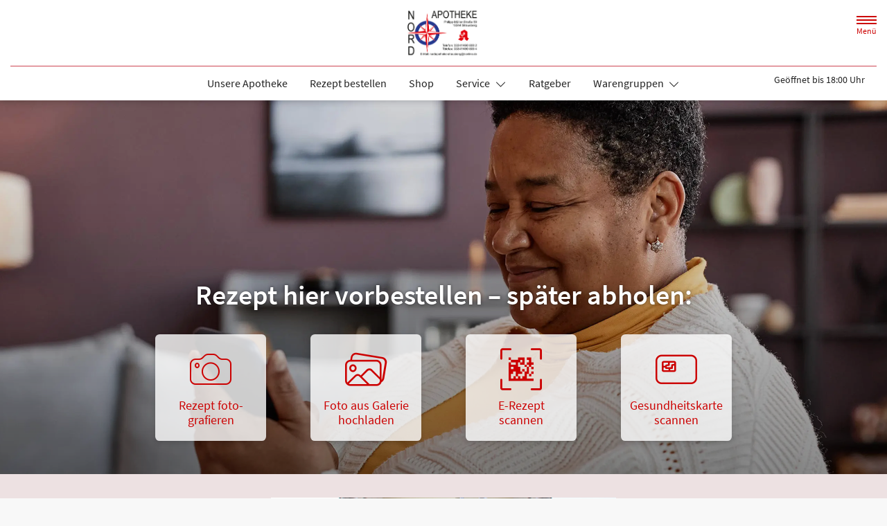

--- FILE ---
content_type: application/javascript
request_url: https://www.nord-apotheke-strausberg.de/modern-build/89.a0d9c62e.js
body_size: 26666
content:
try{let e="undefined"!=typeof window?window:"undefined"!=typeof global?global:"undefined"!=typeof globalThis?globalThis:"undefined"!=typeof self?self:{},n=(new e.Error).stack;n&&(e._sentryDebugIds=e._sentryDebugIds||{},e._sentryDebugIds[n]="608c2d3a-af62-49e0-b72e-a9f2f8134691",e._sentryDebugIdIdentifier="sentry-dbid-608c2d3a-af62-49e0-b72e-a9f2f8134691")}catch(e){}("undefined"!=typeof window?window:"undefined"!=typeof global?global:"undefined"!=typeof globalThis?globalThis:"undefined"!=typeof self?self:{}).SENTRY_RELEASE={id:"v257.1-0-g81affe0"};(self.webpackChunk=self.webpackChunk||[]).push([[89],{89:(__unused_webpack_module,__webpack_exports__,__webpack_require__)=>{__webpack_require__.d(__webpack_exports__,{YR:()=>visit,aM:()=>renderStreamMessage}),function(prototype){function raise(errorConstructor,message,name){throw new errorConstructor("Failed to execute 'requestSubmit' on 'HTMLFormElement': "+message+".",name)}"function"!=typeof prototype.requestSubmit&&(prototype.requestSubmit=function(submitter){submitter?(!function validateSubmitter(submitter,form){submitter instanceof HTMLElement||raise(TypeError,"parameter 1 is not of type 'HTMLElement'"),"submit"==submitter.type||raise(TypeError,"The specified element is not a submit button"),submitter.form==form||raise(DOMException,"The specified element is not owned by this form element","NotFoundError")}(submitter,this),submitter.click()):((submitter=document.createElement("input")).type="submit",submitter.hidden=!0,this.appendChild(submitter),submitter.click(),this.removeChild(submitter))})}(HTMLFormElement.prototype);const submittersByForm=new WeakMap;function clickCaptured(event){const submitter=function findSubmitterFromClickTarget(target){const element=target instanceof Element?target:target instanceof Node?target.parentElement:null,candidate=element?element.closest("input, button"):null;return"submit"==candidate?.type?candidate:null}(event.target);submitter&&submitter.form&&submittersByForm.set(submitter.form,submitter)}!function(){if("submitter"in Event.prototype)return;let prototype=window.Event.prototype;if("SubmitEvent"in window){const prototypeOfSubmitEvent=window.SubmitEvent.prototype;if(!/Apple Computer/.test(navigator.vendor)||"submitter"in prototypeOfSubmitEvent)return;prototype=prototypeOfSubmitEvent}addEventListener("click",clickCaptured,!0),Object.defineProperty(prototype,"submitter",{get(){if("submit"==this.type&&this.target instanceof HTMLFormElement)return submittersByForm.get(this.target)}})}();const FrameLoadingStyle_eager="eager",FrameLoadingStyle_lazy="lazy";class FrameElement extends HTMLElement{static delegateConstructor=void 0;loaded=Promise.resolve();static get observedAttributes(){return["disabled","loading","src"]}constructor(){super(),this.delegate=new FrameElement.delegateConstructor(this)}connectedCallback(){this.delegate.connect()}disconnectedCallback(){this.delegate.disconnect()}reload(){return this.delegate.sourceURLReloaded()}attributeChangedCallback(name){"loading"==name?this.delegate.loadingStyleChanged():"src"==name?this.delegate.sourceURLChanged():"disabled"==name&&this.delegate.disabledChanged()}get src(){return this.getAttribute("src")}set src(value){value?this.setAttribute("src",value):this.removeAttribute("src")}get refresh(){return this.getAttribute("refresh")}set refresh(value){value?this.setAttribute("refresh",value):this.removeAttribute("refresh")}get shouldReloadWithMorph(){return this.src&&"morph"===this.refresh}get loading(){return function frameLoadingStyleFromString(style){if("lazy"===style.toLowerCase())return FrameLoadingStyle_lazy;return FrameLoadingStyle_eager}(this.getAttribute("loading")||"")}set loading(value){value?this.setAttribute("loading",value):this.removeAttribute("loading")}get disabled(){return this.hasAttribute("disabled")}set disabled(value){value?this.setAttribute("disabled",""):this.removeAttribute("disabled")}get autoscroll(){return this.hasAttribute("autoscroll")}set autoscroll(value){value?this.setAttribute("autoscroll",""):this.removeAttribute("autoscroll")}get complete(){return!this.delegate.isLoading}get isActive(){return this.ownerDocument===document&&!this.isPreview}get isPreview(){return this.ownerDocument?.documentElement?.hasAttribute("data-turbo-preview")}}const drive={enabled:!0,progressBarDelay:500,unvisitableExtensions:new Set([".7z",".aac",".apk",".avi",".bmp",".bz2",".css",".csv",".deb",".dmg",".doc",".docx",".exe",".gif",".gz",".heic",".heif",".ico",".iso",".jpeg",".jpg",".js",".json",".m4a",".mkv",".mov",".mp3",".mp4",".mpeg",".mpg",".msi",".ogg",".ogv",".pdf",".pkg",".png",".ppt",".pptx",".rar",".rtf",".svg",".tar",".tif",".tiff",".txt",".wav",".webm",".webp",".wma",".wmv",".xls",".xlsx",".xml",".zip"])};function activateScriptElement(element){if("false"==element.getAttribute("data-turbo-eval"))return element;{const createdScriptElement=document.createElement("script"),cspNonce=getCspNonce();return cspNonce&&(createdScriptElement.nonce=cspNonce),createdScriptElement.textContent=element.textContent,createdScriptElement.async=!1,function copyElementAttributes(destinationElement,sourceElement){for(const{name,value}of sourceElement.attributes)destinationElement.setAttribute(name,value)}(createdScriptElement,element),createdScriptElement}}function dispatch(eventName,{target,cancelable,detail}={}){const event=new CustomEvent(eventName,{cancelable,bubbles:!0,composed:!0,detail});return target&&target.isConnected?target.dispatchEvent(event):document.documentElement.dispatchEvent(event),event}function cancelEvent(event){event.preventDefault(),event.stopImmediatePropagation()}function nextRepaint(){return"hidden"===document.visibilityState?nextEventLoopTick():nextAnimationFrame()}function nextAnimationFrame(){return new Promise(resolve=>requestAnimationFrame(()=>resolve()))}function nextEventLoopTick(){return new Promise(resolve=>setTimeout(()=>resolve(),0))}function parseHTMLDocument(html=""){return(new DOMParser).parseFromString(html,"text/html")}function unindent(strings,...values){const lines=function interpolate(strings,values){return strings.reduce((result,string,i)=>result+string+(null==values[i]?"":values[i]),"")}(strings,values).replace(/^\n/,"").split("\n"),match=lines[0].match(/^\s+/),indent=match?match[0].length:0;return lines.map(line=>line.slice(indent)).join("\n")}function uuid(){return Array.from({length:36}).map((_,i)=>8==i||13==i||18==i||23==i?"-":14==i?"4":19==i?(Math.floor(4*Math.random())+8).toString(16):Math.floor(15*Math.random()).toString(16)).join("")}function getAttribute(attributeName,...elements){for(const value of elements.map(element=>element?.getAttribute(attributeName)))if("string"==typeof value)return value;return null}function markAsBusy(...elements){for(const element of elements)"turbo-frame"==element.localName&&element.setAttribute("busy",""),element.setAttribute("aria-busy","true")}function clearBusyState(...elements){for(const element of elements)"turbo-frame"==element.localName&&element.removeAttribute("busy"),element.removeAttribute("aria-busy")}function waitForLoad(element,timeoutInMilliseconds=2e3){return new Promise(resolve=>{const onComplete=()=>{element.removeEventListener("error",onComplete),element.removeEventListener("load",onComplete),resolve()};element.addEventListener("load",onComplete,{once:!0}),element.addEventListener("error",onComplete,{once:!0}),setTimeout(resolve,timeoutInMilliseconds)})}function getHistoryMethodForAction(action){switch(action){case"replace":return history.replaceState;case"advance":case"restore":return history.pushState}}function getVisitAction(...elements){const action=getAttribute("data-turbo-action",...elements);return function isAction(action){return"advance"==action||"replace"==action||"restore"==action}(action)?action:null}function getMetaElement(name){return document.querySelector(`meta[name="${name}"]`)}function getMetaContent(name){const element=getMetaElement(name);return element&&element.content}function getCspNonce(){const element=getMetaElement("csp-nonce");if(element){const{nonce,content}=element;return""==nonce?content:nonce}}function findClosestRecursively(element,selector){if(element instanceof Element)return element.closest(selector)||findClosestRecursively(element.assignedSlot||element.getRootNode()?.host,selector)}function elementIsFocusable(element){return!!element&&null==element.closest("[inert], :disabled, [hidden], details:not([open]), dialog:not([open])")&&"function"==typeof element.focus}function queryAutofocusableElement(elementOrDocumentFragment){return Array.from(elementOrDocumentFragment.querySelectorAll("[autofocus]")).find(elementIsFocusable)}function doesNotTargetIFrame(name){if("_blank"===name)return!1;if(name){for(const element of document.getElementsByName(name))if(element instanceof HTMLIFrameElement)return!1;return!0}return!0}function findLinkFromClickTarget(target){const link=findClosestRecursively(target,"a[href], a[xlink\\:href]");return link?link.hasAttribute("download")||link.hasAttribute("target")&&"_self"!==link.target?null:link:null}function getLocationForLink(link){return expandURL(link.getAttribute("href")||"")}const submitter={"aria-disabled":{beforeSubmit:submitter=>{submitter.setAttribute("aria-disabled","true"),submitter.addEventListener("click",cancelEvent)},afterSubmit:submitter=>{submitter.removeAttribute("aria-disabled"),submitter.removeEventListener("click",cancelEvent)}},disabled:{beforeSubmit:submitter=>submitter.disabled=!0,afterSubmit:submitter=>submitter.disabled=!1}};const forms=new class Config{#submitter=null;constructor(config){Object.assign(this,config)}get submitter(){return this.#submitter}set submitter(value){this.#submitter=submitter[value]||value}}({mode:"on",submitter:"disabled"}),config={drive,forms};function expandURL(locatable){return new URL(locatable.toString(),document.baseURI)}function getAnchor(url){let anchorMatch;return url.hash?url.hash.slice(1):(anchorMatch=url.href.match(/#(.*)$/))?anchorMatch[1]:void 0}function getAction$1(form,submitter){return expandURL(submitter?.getAttribute("formaction")||form.getAttribute("action")||form.action)}function getExtension(url){return(function getLastPathComponent(url){return function getPathComponents(url){return url.pathname.split("/").slice(1)}(url).slice(-1)[0]}(url).match(/\.[^.]*$/)||[])[0]||""}function locationIsVisitable(location,rootLocation){return function isPrefixedBy(baseURL,url){const prefix=addTrailingSlash(url.origin+url.pathname);return addTrailingSlash(baseURL.href)===prefix||baseURL.href.startsWith(prefix)}(location,rootLocation)&&!config.drive.unvisitableExtensions.has(getExtension(location))}function getRequestURL(url){const anchor=getAnchor(url);return null!=anchor?url.href.slice(0,-(anchor.length+1)):url.href}function toCacheKey(url){return getRequestURL(url)}function urlsAreEqual(left,right){return expandURL(left).href==expandURL(right).href}function addTrailingSlash(value){return value.endsWith("/")?value:value+"/"}class FetchResponse{constructor(response){this.response=response}get succeeded(){return this.response.ok}get failed(){return!this.succeeded}get clientError(){return this.statusCode>=400&&this.statusCode<=499}get serverError(){return this.statusCode>=500&&this.statusCode<=599}get redirected(){return this.response.redirected}get location(){return expandURL(this.response.url)}get isHTML(){return this.contentType&&this.contentType.match(/^(?:text\/([^\s;,]+\b)?html|application\/xhtml\+xml)\b/)}get statusCode(){return this.response.status}get contentType(){return this.header("Content-Type")}get responseText(){return this.response.clone().text()}get responseHTML(){return this.isHTML?this.response.clone().text():Promise.resolve(void 0)}header(name){return this.response.headers.get(name)}}class LimitedSet extends Set{constructor(maxSize){super(),this.maxSize=maxSize}add(value){if(this.size>=this.maxSize){const oldestValue=this.values().next().value;this.delete(oldestValue)}super.add(value)}}const recentRequests=new LimitedSet(20);function fetchWithTurboHeaders(url,options={}){const modifiedHeaders=new Headers(options.headers||{}),requestUID=uuid();return recentRequests.add(requestUID),modifiedHeaders.append("X-Turbo-Request-Id",requestUID),window.fetch(url,{...options,headers:modifiedHeaders})}function fetchMethodFromString(method){switch(method.toLowerCase()){case"get":return FetchMethod.get;case"post":return FetchMethod.post;case"put":return FetchMethod.put;case"patch":return FetchMethod.patch;case"delete":return FetchMethod.delete}}const FetchMethod={get:"get",post:"post",put:"put",patch:"patch",delete:"delete"};const FetchEnctype={urlEncoded:"application/x-www-form-urlencoded",multipart:"multipart/form-data",plain:"text/plain"};class FetchRequest{abortController=new AbortController;#resolveRequestPromise=_value=>{};constructor(delegate,method,location,requestBody=new URLSearchParams,target=null,enctype=FetchEnctype.urlEncoded){const[url,body]=buildResourceAndBody(expandURL(location),method,requestBody,enctype);this.delegate=delegate,this.url=url,this.target=target,this.fetchOptions={credentials:"same-origin",redirect:"follow",method:method.toUpperCase(),headers:{...this.defaultHeaders},body,signal:this.abortSignal,referrer:this.delegate.referrer?.href},this.enctype=enctype}get method(){return this.fetchOptions.method}set method(value){const fetchBody=this.isSafe?this.url.searchParams:this.fetchOptions.body||new FormData,fetchMethod=fetchMethodFromString(value)||FetchMethod.get;this.url.search="";const[url,body]=buildResourceAndBody(this.url,fetchMethod,fetchBody,this.enctype);this.url=url,this.fetchOptions.body=body,this.fetchOptions.method=fetchMethod.toUpperCase()}get headers(){return this.fetchOptions.headers}set headers(value){this.fetchOptions.headers=value}get body(){return this.isSafe?this.url.searchParams:this.fetchOptions.body}set body(value){this.fetchOptions.body=value}get location(){return this.url}get params(){return this.url.searchParams}get entries(){return this.body?Array.from(this.body.entries()):[]}cancel(){this.abortController.abort()}async perform(){const{fetchOptions}=this;this.delegate.prepareRequest(this);const event=await this.#allowRequestToBeIntercepted(fetchOptions);try{this.delegate.requestStarted(this),event.detail.fetchRequest?this.response=event.detail.fetchRequest.response:this.response=fetchWithTurboHeaders(this.url.href,fetchOptions);const response=await this.response;return await this.receive(response)}catch(error){if("AbortError"!==error.name)throw this.#willDelegateErrorHandling(error)&&this.delegate.requestErrored(this,error),error}finally{this.delegate.requestFinished(this)}}async receive(response){const fetchResponse=new FetchResponse(response);return dispatch("turbo:before-fetch-response",{cancelable:!0,detail:{fetchResponse},target:this.target}).defaultPrevented?this.delegate.requestPreventedHandlingResponse(this,fetchResponse):fetchResponse.succeeded?this.delegate.requestSucceededWithResponse(this,fetchResponse):this.delegate.requestFailedWithResponse(this,fetchResponse),fetchResponse}get defaultHeaders(){return{Accept:"text/html, application/xhtml+xml"}}get isSafe(){return isSafe(this.method)}get abortSignal(){return this.abortController.signal}acceptResponseType(mimeType){this.headers.Accept=[mimeType,this.headers.Accept].join(", ")}async#allowRequestToBeIntercepted(fetchOptions){const requestInterception=new Promise(resolve=>this.#resolveRequestPromise=resolve),event=dispatch("turbo:before-fetch-request",{cancelable:!0,detail:{fetchOptions,url:this.url,resume:this.#resolveRequestPromise},target:this.target});return this.url=event.detail.url,event.defaultPrevented&&await requestInterception,event}#willDelegateErrorHandling(error){return!dispatch("turbo:fetch-request-error",{target:this.target,cancelable:!0,detail:{request:this,error}}).defaultPrevented}}function isSafe(fetchMethod){return fetchMethodFromString(fetchMethod)==FetchMethod.get}function buildResourceAndBody(resource,method,requestBody,enctype){const searchParams=Array.from(requestBody).length>0?new URLSearchParams(entriesExcludingFiles(requestBody)):resource.searchParams;return isSafe(method)?[mergeIntoURLSearchParams(resource,searchParams),null]:enctype==FetchEnctype.urlEncoded?[resource,searchParams]:[resource,requestBody]}function entriesExcludingFiles(requestBody){const entries=[];for(const[name,value]of requestBody)value instanceof File||entries.push([name,value]);return entries}function mergeIntoURLSearchParams(url,requestBody){const searchParams=new URLSearchParams(entriesExcludingFiles(requestBody));return url.search=searchParams.toString(),url}class AppearanceObserver{started=!1;constructor(delegate,element){this.delegate=delegate,this.element=element,this.intersectionObserver=new IntersectionObserver(this.intersect)}start(){this.started||(this.started=!0,this.intersectionObserver.observe(this.element))}stop(){this.started&&(this.started=!1,this.intersectionObserver.unobserve(this.element))}intersect=entries=>{const lastEntry=entries.slice(-1)[0];lastEntry?.isIntersecting&&this.delegate.elementAppearedInViewport(this.element)}}class StreamMessage{static contentType="text/vnd.turbo-stream.html";static wrap(message){return"string"==typeof message?new this(function createDocumentFragment(html){const template=document.createElement("template");return template.innerHTML=html,template.content}(message)):message}constructor(fragment){this.fragment=function importStreamElements(fragment){for(const element of fragment.querySelectorAll("turbo-stream")){const streamElement=document.importNode(element,!0);for(const inertScriptElement of streamElement.templateElement.content.querySelectorAll("script"))inertScriptElement.replaceWith(activateScriptElement(inertScriptElement));element.replaceWith(streamElement)}return fragment}(fragment)}}const prefetchCache=new class PrefetchCache{#prefetchTimeout=null;#prefetched=null;get(url){if(this.#prefetched&&this.#prefetched.url===url&&this.#prefetched.expire>Date.now())return this.#prefetched.request}setLater(url,request,ttl){this.clear(),this.#prefetchTimeout=setTimeout(()=>{request.perform(),this.set(url,request,ttl),this.#prefetchTimeout=null},100)}set(url,request,ttl){this.#prefetched={url,request,expire:new Date((new Date).getTime()+ttl)}}clear(){this.#prefetchTimeout&&clearTimeout(this.#prefetchTimeout),this.#prefetched=null}},FormSubmissionState={initialized:"initialized",requesting:"requesting",waiting:"waiting",receiving:"receiving",stopping:"stopping",stopped:"stopped"};class FormSubmission{state=FormSubmissionState.initialized;static confirmMethod(message){return Promise.resolve(confirm(message))}constructor(delegate,formElement,submitter,mustRedirect=!1){const method=function getMethod(formElement,submitter){const method=submitter?.getAttribute("formmethod")||formElement.getAttribute("method")||"";return fetchMethodFromString(method.toLowerCase())||FetchMethod.get}(formElement,submitter),action=function getAction(formAction,fetchMethod){const action=expandURL(formAction);isSafe(fetchMethod)&&(action.search="");return action}(function getFormAction(formElement,submitter){const formElementAction="string"==typeof formElement.action?formElement.action:null;return submitter?.hasAttribute("formaction")?submitter.getAttribute("formaction")||"":formElement.getAttribute("action")||formElementAction||""}(formElement,submitter),method),body=function buildFormData(formElement,submitter){const formData=new FormData(formElement),name=submitter?.getAttribute("name"),value=submitter?.getAttribute("value");name&&formData.append(name,value||"");return formData}(formElement,submitter),enctype=function getEnctype(formElement,submitter){return function fetchEnctypeFromString(encoding){switch(encoding.toLowerCase()){case FetchEnctype.multipart:return FetchEnctype.multipart;case FetchEnctype.plain:return FetchEnctype.plain;default:return FetchEnctype.urlEncoded}}(submitter?.getAttribute("formenctype")||formElement.enctype)}(formElement,submitter);this.delegate=delegate,this.formElement=formElement,this.submitter=submitter,this.fetchRequest=new FetchRequest(this,method,action,body,formElement,enctype),this.mustRedirect=mustRedirect}get method(){return this.fetchRequest.method}set method(value){this.fetchRequest.method=value}get action(){return this.fetchRequest.url.toString()}set action(value){this.fetchRequest.url=expandURL(value)}get body(){return this.fetchRequest.body}get enctype(){return this.fetchRequest.enctype}get isSafe(){return this.fetchRequest.isSafe}get location(){return this.fetchRequest.url}async start(){const{initialized,requesting}=FormSubmissionState,confirmationMessage=getAttribute("data-turbo-confirm",this.submitter,this.formElement);if("string"==typeof confirmationMessage){const confirmMethod="function"==typeof config.forms.confirm?config.forms.confirm:FormSubmission.confirmMethod;if(!await confirmMethod(confirmationMessage,this.formElement,this.submitter))return}if(this.state==initialized)return this.state=requesting,this.fetchRequest.perform()}stop(){const{stopping,stopped}=FormSubmissionState;if(this.state!=stopping&&this.state!=stopped)return this.state=stopping,this.fetchRequest.cancel(),!0}prepareRequest(request){if(!request.isSafe){const token=function getCookieValue(cookieName){if(null!=cookieName){const cookie=(document.cookie?document.cookie.split("; "):[]).find(cookie=>cookie.startsWith(cookieName));if(cookie){const value=cookie.split("=").slice(1).join("=");return value?decodeURIComponent(value):void 0}}}(getMetaContent("csrf-param"))||getMetaContent("csrf-token");token&&(request.headers["X-CSRF-Token"]=token)}this.requestAcceptsTurboStreamResponse(request)&&request.acceptResponseType(StreamMessage.contentType)}requestStarted(_request){this.state=FormSubmissionState.waiting,this.submitter&&config.forms.submitter.beforeSubmit(this.submitter),this.setSubmitsWith(),markAsBusy(this.formElement),dispatch("turbo:submit-start",{target:this.formElement,detail:{formSubmission:this}}),this.delegate.formSubmissionStarted(this)}requestPreventedHandlingResponse(request,response){prefetchCache.clear(),this.result={success:response.succeeded,fetchResponse:response}}requestSucceededWithResponse(request,response){if(response.clientError||response.serverError)this.delegate.formSubmissionFailedWithResponse(this,response);else if(prefetchCache.clear(),this.requestMustRedirect(request)&&function responseSucceededWithoutRedirect(response){return 200==response.statusCode&&!response.redirected}(response)){const error=new Error("Form responses must redirect to another location");this.delegate.formSubmissionErrored(this,error)}else this.state=FormSubmissionState.receiving,this.result={success:!0,fetchResponse:response},this.delegate.formSubmissionSucceededWithResponse(this,response)}requestFailedWithResponse(request,response){this.result={success:!1,fetchResponse:response},this.delegate.formSubmissionFailedWithResponse(this,response)}requestErrored(request,error){this.result={success:!1,error},this.delegate.formSubmissionErrored(this,error)}requestFinished(_request){this.state=FormSubmissionState.stopped,this.submitter&&config.forms.submitter.afterSubmit(this.submitter),this.resetSubmitterText(),clearBusyState(this.formElement),dispatch("turbo:submit-end",{target:this.formElement,detail:{formSubmission:this,...this.result}}),this.delegate.formSubmissionFinished(this)}setSubmitsWith(){if(this.submitter&&this.submitsWith)if(this.submitter.matches("button"))this.originalSubmitText=this.submitter.innerHTML,this.submitter.innerHTML=this.submitsWith;else if(this.submitter.matches("input")){const input=this.submitter;this.originalSubmitText=input.value,input.value=this.submitsWith}}resetSubmitterText(){if(this.submitter&&this.originalSubmitText)if(this.submitter.matches("button"))this.submitter.innerHTML=this.originalSubmitText;else if(this.submitter.matches("input")){this.submitter.value=this.originalSubmitText}}requestMustRedirect(request){return!request.isSafe&&this.mustRedirect}requestAcceptsTurboStreamResponse(request){return!request.isSafe||function hasAttribute(attributeName,...elements){return elements.some(element=>element&&element.hasAttribute(attributeName))}("data-turbo-stream",this.submitter,this.formElement)}get submitsWith(){return this.submitter?.getAttribute("data-turbo-submits-with")}}class Snapshot{constructor(element){this.element=element}get activeElement(){return this.element.ownerDocument.activeElement}get children(){return[...this.element.children]}hasAnchor(anchor){return null!=this.getElementForAnchor(anchor)}getElementForAnchor(anchor){return anchor?this.element.querySelector(`[id='${anchor}'], a[name='${anchor}']`):null}get isConnected(){return this.element.isConnected}get firstAutofocusableElement(){return queryAutofocusableElement(this.element)}get permanentElements(){return queryPermanentElementsAll(this.element)}getPermanentElementById(id){return getPermanentElementById(this.element,id)}getPermanentElementMapForSnapshot(snapshot){const permanentElementMap={};for(const currentPermanentElement of this.permanentElements){const{id}=currentPermanentElement,newPermanentElement=snapshot.getPermanentElementById(id);newPermanentElement&&(permanentElementMap[id]=[currentPermanentElement,newPermanentElement])}return permanentElementMap}}function getPermanentElementById(node,id){return node.querySelector(`#${id}[data-turbo-permanent]`)}function queryPermanentElementsAll(node){return node.querySelectorAll("[id][data-turbo-permanent]")}class FormSubmitObserver{started=!1;constructor(delegate,eventTarget){this.delegate=delegate,this.eventTarget=eventTarget}start(){this.started||(this.eventTarget.addEventListener("submit",this.submitCaptured,!0),this.started=!0)}stop(){this.started&&(this.eventTarget.removeEventListener("submit",this.submitCaptured,!0),this.started=!1)}submitCaptured=()=>{this.eventTarget.removeEventListener("submit",this.submitBubbled,!1),this.eventTarget.addEventListener("submit",this.submitBubbled,!1)};submitBubbled=event=>{if(!event.defaultPrevented){const form=event.target instanceof HTMLFormElement?event.target:void 0,submitter=event.submitter||void 0;form&&function submissionDoesNotDismissDialog(form,submitter){const method=submitter?.getAttribute("formmethod")||form.getAttribute("method");return"dialog"!=method}(form,submitter)&&function submissionDoesNotTargetIFrame(form,submitter){const target=submitter?.getAttribute("formtarget")||form.getAttribute("target");return doesNotTargetIFrame(target)}(form,submitter)&&this.delegate.willSubmitForm(form,submitter)&&(event.preventDefault(),event.stopImmediatePropagation(),this.delegate.formSubmitted(form,submitter))}}}class View{#resolveRenderPromise=_value=>{};#resolveInterceptionPromise=_value=>{};constructor(delegate,element){this.delegate=delegate,this.element=element}scrollToAnchor(anchor){const element=this.snapshot.getElementForAnchor(anchor);element?(this.focusElement(element),this.scrollToElement(element)):this.scrollToPosition({x:0,y:0})}scrollToAnchorFromLocation(location){this.scrollToAnchor(getAnchor(location))}scrollToElement(element){element.scrollIntoView()}focusElement(element){element instanceof HTMLElement&&(element.hasAttribute("tabindex")?element.focus():(element.setAttribute("tabindex","-1"),element.focus(),element.removeAttribute("tabindex")))}scrollToPosition({x,y}){this.scrollRoot.scrollTo(x,y)}scrollToTop(){this.scrollToPosition({x:0,y:0})}get scrollRoot(){return window}async render(renderer){const{isPreview,shouldRender,willRender,newSnapshot:snapshot}=renderer,shouldInvalidate=willRender;if(shouldRender)try{this.renderPromise=new Promise(resolve=>this.#resolveRenderPromise=resolve),this.renderer=renderer,await this.prepareToRenderSnapshot(renderer);const renderInterception=new Promise(resolve=>this.#resolveInterceptionPromise=resolve),options={resume:this.#resolveInterceptionPromise,render:this.renderer.renderElement,renderMethod:this.renderer.renderMethod};this.delegate.allowsImmediateRender(snapshot,options)||await renderInterception,await this.renderSnapshot(renderer),this.delegate.viewRenderedSnapshot(snapshot,isPreview,this.renderer.renderMethod),this.delegate.preloadOnLoadLinksForView(this.element),this.finishRenderingSnapshot(renderer)}finally{delete this.renderer,this.#resolveRenderPromise(void 0),delete this.renderPromise}else shouldInvalidate&&this.invalidate(renderer.reloadReason)}invalidate(reason){this.delegate.viewInvalidated(reason)}async prepareToRenderSnapshot(renderer){this.markAsPreview(renderer.isPreview),await renderer.prepareToRender()}markAsPreview(isPreview){isPreview?this.element.setAttribute("data-turbo-preview",""):this.element.removeAttribute("data-turbo-preview")}markVisitDirection(direction){this.element.setAttribute("data-turbo-visit-direction",direction)}unmarkVisitDirection(){this.element.removeAttribute("data-turbo-visit-direction")}async renderSnapshot(renderer){await renderer.render()}finishRenderingSnapshot(renderer){renderer.finishRendering()}}class FrameView extends View{missing(){this.element.innerHTML='<strong class="turbo-frame-error">Content missing</strong>'}get snapshot(){return new Snapshot(this.element)}}class LinkInterceptor{constructor(delegate,element){this.delegate=delegate,this.element=element}start(){this.element.addEventListener("click",this.clickBubbled),document.addEventListener("turbo:click",this.linkClicked),document.addEventListener("turbo:before-visit",this.willVisit)}stop(){this.element.removeEventListener("click",this.clickBubbled),document.removeEventListener("turbo:click",this.linkClicked),document.removeEventListener("turbo:before-visit",this.willVisit)}clickBubbled=event=>{this.clickEventIsSignificant(event)?this.clickEvent=event:delete this.clickEvent};linkClicked=event=>{this.clickEvent&&this.clickEventIsSignificant(event)&&this.delegate.shouldInterceptLinkClick(event.target,event.detail.url,event.detail.originalEvent)&&(this.clickEvent.preventDefault(),event.preventDefault(),this.delegate.linkClickIntercepted(event.target,event.detail.url,event.detail.originalEvent)),delete this.clickEvent};willVisit=_event=>{delete this.clickEvent};clickEventIsSignificant(event){const target=event.composed?event.target?.parentElement:event.target,element=findLinkFromClickTarget(target)||target;return element instanceof Element&&element.closest("turbo-frame, html")==this.element}}class LinkClickObserver{started=!1;constructor(delegate,eventTarget){this.delegate=delegate,this.eventTarget=eventTarget}start(){this.started||(this.eventTarget.addEventListener("click",this.clickCaptured,!0),this.started=!0)}stop(){this.started&&(this.eventTarget.removeEventListener("click",this.clickCaptured,!0),this.started=!1)}clickCaptured=()=>{this.eventTarget.removeEventListener("click",this.clickBubbled,!1),this.eventTarget.addEventListener("click",this.clickBubbled,!1)};clickBubbled=event=>{if(event instanceof MouseEvent&&this.clickEventIsSignificant(event)){const link=findLinkFromClickTarget(event.composedPath&&event.composedPath()[0]||event.target);if(link&&doesNotTargetIFrame(link.target)){const location=getLocationForLink(link);this.delegate.willFollowLinkToLocation(link,location,event)&&(event.preventDefault(),this.delegate.followedLinkToLocation(link,location))}}};clickEventIsSignificant(event){return!(event.target&&event.target.isContentEditable||event.defaultPrevented||event.which>1||event.altKey||event.ctrlKey||event.metaKey||event.shiftKey)}}class FormLinkClickObserver{constructor(delegate,element){this.delegate=delegate,this.linkInterceptor=new LinkClickObserver(this,element)}start(){this.linkInterceptor.start()}stop(){this.linkInterceptor.stop()}canPrefetchRequestToLocation(link,location){return!1}prefetchAndCacheRequestToLocation(link,location){}willFollowLinkToLocation(link,location,originalEvent){return this.delegate.willSubmitFormLinkToLocation(link,location,originalEvent)&&(link.hasAttribute("data-turbo-method")||link.hasAttribute("data-turbo-stream"))}followedLinkToLocation(link,location){const form=document.createElement("form");for(const[name,value]of location.searchParams)form.append(Object.assign(document.createElement("input"),{type:"hidden",name,value}));const action=Object.assign(location,{search:""});form.setAttribute("data-turbo","true"),form.setAttribute("action",action.href),form.setAttribute("hidden","");const method=link.getAttribute("data-turbo-method");method&&form.setAttribute("method",method);const turboFrame=link.getAttribute("data-turbo-frame");turboFrame&&form.setAttribute("data-turbo-frame",turboFrame);const turboAction=getVisitAction(link);turboAction&&form.setAttribute("data-turbo-action",turboAction);const turboConfirm=link.getAttribute("data-turbo-confirm");turboConfirm&&form.setAttribute("data-turbo-confirm",turboConfirm);link.hasAttribute("data-turbo-stream")&&form.setAttribute("data-turbo-stream",""),this.delegate.submittedFormLinkToLocation(link,location,form),document.body.appendChild(form),form.addEventListener("turbo:submit-end",()=>form.remove(),{once:!0}),requestAnimationFrame(()=>form.requestSubmit())}}class Bardo{static async preservingPermanentElements(delegate,permanentElementMap,callback){const bardo=new this(delegate,permanentElementMap);bardo.enter(),await callback(),bardo.leave()}constructor(delegate,permanentElementMap){this.delegate=delegate,this.permanentElementMap=permanentElementMap}enter(){for(const id in this.permanentElementMap){const[currentPermanentElement,newPermanentElement]=this.permanentElementMap[id];this.delegate.enteringBardo(currentPermanentElement,newPermanentElement),this.replaceNewPermanentElementWithPlaceholder(newPermanentElement)}}leave(){for(const id in this.permanentElementMap){const[currentPermanentElement]=this.permanentElementMap[id];this.replaceCurrentPermanentElementWithClone(currentPermanentElement),this.replacePlaceholderWithPermanentElement(currentPermanentElement),this.delegate.leavingBardo(currentPermanentElement)}}replaceNewPermanentElementWithPlaceholder(permanentElement){const placeholder=function createPlaceholderForPermanentElement(permanentElement){const element=document.createElement("meta");return element.setAttribute("name","turbo-permanent-placeholder"),element.setAttribute("content",permanentElement.id),element}(permanentElement);permanentElement.replaceWith(placeholder)}replaceCurrentPermanentElementWithClone(permanentElement){const clone=permanentElement.cloneNode(!0);permanentElement.replaceWith(clone)}replacePlaceholderWithPermanentElement(permanentElement){const placeholder=this.getPlaceholderById(permanentElement.id);placeholder?.replaceWith(permanentElement)}getPlaceholderById(id){return this.placeholders.find(element=>element.content==id)}get placeholders(){return[...document.querySelectorAll("meta[name=turbo-permanent-placeholder][content]")]}}class Renderer{#activeElement=null;static renderElement(currentElement,newElement){}constructor(currentSnapshot,newSnapshot,isPreview,willRender=!0){this.currentSnapshot=currentSnapshot,this.newSnapshot=newSnapshot,this.isPreview=isPreview,this.willRender=willRender,this.renderElement=this.constructor.renderElement,this.promise=new Promise((resolve,reject)=>this.resolvingFunctions={resolve,reject})}get shouldRender(){return!0}get shouldAutofocus(){return!0}get reloadReason(){}prepareToRender(){}render(){}finishRendering(){this.resolvingFunctions&&(this.resolvingFunctions.resolve(),delete this.resolvingFunctions)}async preservingPermanentElements(callback){await Bardo.preservingPermanentElements(this,this.permanentElementMap,callback)}focusFirstAutofocusableElement(){if(this.shouldAutofocus){const element=this.connectedSnapshot.firstAutofocusableElement;element&&element.focus()}}enteringBardo(currentPermanentElement){this.#activeElement||currentPermanentElement.contains(this.currentSnapshot.activeElement)&&(this.#activeElement=this.currentSnapshot.activeElement)}leavingBardo(currentPermanentElement){currentPermanentElement.contains(this.#activeElement)&&this.#activeElement instanceof HTMLElement&&(this.#activeElement.focus(),this.#activeElement=null)}get connectedSnapshot(){return this.newSnapshot.isConnected?this.newSnapshot:this.currentSnapshot}get currentElement(){return this.currentSnapshot.element}get newElement(){return this.newSnapshot.element}get permanentElementMap(){return this.currentSnapshot.getPermanentElementMapForSnapshot(this.newSnapshot)}get renderMethod(){return"replace"}}class FrameRenderer extends Renderer{static renderElement(currentElement,newElement){const destinationRange=document.createRange();destinationRange.selectNodeContents(currentElement),destinationRange.deleteContents();const frameElement=newElement,sourceRange=frameElement.ownerDocument?.createRange();sourceRange&&(sourceRange.selectNodeContents(frameElement),currentElement.appendChild(sourceRange.extractContents()))}constructor(delegate,currentSnapshot,newSnapshot,renderElement,isPreview,willRender=!0){super(currentSnapshot,newSnapshot,renderElement,isPreview,willRender),this.delegate=delegate}get shouldRender(){return!0}async render(){await nextRepaint(),this.preservingPermanentElements(()=>{this.loadFrameElement()}),this.scrollFrameIntoView(),await nextRepaint(),this.focusFirstAutofocusableElement(),await nextRepaint(),this.activateScriptElements()}loadFrameElement(){this.delegate.willRenderFrame(this.currentElement,this.newElement),this.renderElement(this.currentElement,this.newElement)}scrollFrameIntoView(){if(this.currentElement.autoscroll||this.newElement.autoscroll){const element=this.currentElement.firstElementChild,block=function readScrollLogicalPosition(value,defaultValue){return"end"==value||"start"==value||"center"==value||"nearest"==value?value:defaultValue}(this.currentElement.getAttribute("data-autoscroll-block"),"end"),behavior=function readScrollBehavior(value,defaultValue){return"auto"==value||"smooth"==value?value:defaultValue}(this.currentElement.getAttribute("data-autoscroll-behavior"),"auto");if(element)return element.scrollIntoView({block,behavior}),!0}return!1}activateScriptElements(){for(const inertScriptElement of this.newScriptElements){const activatedScriptElement=activateScriptElement(inertScriptElement);inertScriptElement.replaceWith(activatedScriptElement)}}get newScriptElements(){return this.currentElement.querySelectorAll("script")}}var Idiomorph=function(){const noOp=()=>{},defaults={morphStyle:"outerHTML",callbacks:{beforeNodeAdded:noOp,afterNodeAdded:noOp,beforeNodeMorphed:noOp,afterNodeMorphed:noOp,beforeNodeRemoved:noOp,afterNodeRemoved:noOp,beforeAttributeUpdated:noOp},head:{style:"merge",shouldPreserve:elt=>"true"===elt.getAttribute("im-preserve"),shouldReAppend:elt=>"true"===elt.getAttribute("im-re-append"),shouldRemove:noOp,afterHeadMorphed:noOp},restoreFocus:!0};const morphChildren=function(){function createNode(oldParent,newChild,insertionPoint,ctx){if(!1===ctx.callbacks.beforeNodeAdded(newChild))return null;if(ctx.idMap.has(newChild)){const newEmptyChild=document.createElement(newChild.tagName);return oldParent.insertBefore(newEmptyChild,insertionPoint),morphNode(newEmptyChild,newChild,ctx),ctx.callbacks.afterNodeAdded(newEmptyChild),newEmptyChild}{const newClonedChild=document.importNode(newChild,!0);return oldParent.insertBefore(newClonedChild,insertionPoint),ctx.callbacks.afterNodeAdded(newClonedChild),newClonedChild}}const findBestMatch=function(){function isIdSetMatch(ctx,oldNode,newNode){let oldSet=ctx.idMap.get(oldNode),newSet=ctx.idMap.get(newNode);if(!newSet||!oldSet)return!1;for(const id of oldSet)if(newSet.has(id))return!0;return!1}function isSoftMatch(oldNode,newNode){const oldElt=oldNode,newElt=newNode;return oldElt.nodeType===newElt.nodeType&&oldElt.tagName===newElt.tagName&&(!oldElt.getAttribute?.("id")||oldElt.getAttribute?.("id")===newElt.getAttribute?.("id"))}return function findBestMatch(ctx,node,startPoint,endPoint){let softMatch=null,nextSibling=node.nextSibling,siblingSoftMatchCount=0,cursor=startPoint;for(;cursor&&cursor!=endPoint;){if(isSoftMatch(cursor,node)){if(isIdSetMatch(ctx,cursor,node))return cursor;null===softMatch&&(ctx.idMap.has(cursor)||(softMatch=cursor))}if(null===softMatch&&nextSibling&&isSoftMatch(cursor,nextSibling)&&(siblingSoftMatchCount++,nextSibling=nextSibling.nextSibling,siblingSoftMatchCount>=2&&(softMatch=void 0)),ctx.activeElementAndParents.includes(cursor))break;cursor=cursor.nextSibling}return softMatch||null}}();function removeNode(ctx,node){if(ctx.idMap.has(node))moveBefore(ctx.pantry,node,null);else{if(!1===ctx.callbacks.beforeNodeRemoved(node))return;node.parentNode?.removeChild(node),ctx.callbacks.afterNodeRemoved(node)}}function removeNodesBetween(ctx,startInclusive,endExclusive){let cursor=startInclusive;for(;cursor&&cursor!==endExclusive;){let tempNode=cursor;cursor=cursor.nextSibling,removeNode(ctx,tempNode)}return cursor}function moveBeforeById(parentNode,id,after,ctx){const target=ctx.target.getAttribute?.("id")===id&&ctx.target||ctx.target.querySelector(`[id="${id}"]`)||ctx.pantry.querySelector(`[id="${id}"]`);return function removeElementFromAncestorsIdMaps(element,ctx){const id=element.getAttribute("id");for(;element=element.parentNode;){let idSet=ctx.idMap.get(element);idSet&&(idSet.delete(id),idSet.size||ctx.idMap.delete(element))}}(target,ctx),moveBefore(parentNode,target,after),target}function moveBefore(parentNode,element,after){if(parentNode.moveBefore)try{parentNode.moveBefore(element,after)}catch(e){parentNode.insertBefore(element,after)}else parentNode.insertBefore(element,after)}return function morphChildren(ctx,oldParent,newParent,insertionPoint=null,endPoint=null){oldParent instanceof HTMLTemplateElement&&newParent instanceof HTMLTemplateElement&&(oldParent=oldParent.content,newParent=newParent.content),insertionPoint||=oldParent.firstChild;for(const newChild of newParent.childNodes){if(insertionPoint&&insertionPoint!=endPoint){const bestMatch=findBestMatch(ctx,newChild,insertionPoint,endPoint);if(bestMatch){bestMatch!==insertionPoint&&removeNodesBetween(ctx,insertionPoint,bestMatch),morphNode(bestMatch,newChild,ctx),insertionPoint=bestMatch.nextSibling;continue}}if(newChild instanceof Element){const newChildId=newChild.getAttribute("id");if(ctx.persistentIds.has(newChildId)){const movedChild=moveBeforeById(oldParent,newChildId,insertionPoint,ctx);morphNode(movedChild,newChild,ctx),insertionPoint=movedChild.nextSibling;continue}}const insertedNode=createNode(oldParent,newChild,insertionPoint,ctx);insertedNode&&(insertionPoint=insertedNode.nextSibling)}for(;insertionPoint&&insertionPoint!=endPoint;){const tempNode=insertionPoint;insertionPoint=insertionPoint.nextSibling,removeNode(ctx,tempNode)}}}(),morphNode=function(){function syncBooleanAttribute(oldElement,newElement,attributeName,ctx){const newLiveValue=newElement[attributeName];if(newLiveValue!==oldElement[attributeName]){const ignoreUpdate=ignoreAttribute(attributeName,oldElement,"update",ctx);ignoreUpdate||(oldElement[attributeName]=newElement[attributeName]),newLiveValue?ignoreUpdate||oldElement.setAttribute(attributeName,""):ignoreAttribute(attributeName,oldElement,"remove",ctx)||oldElement.removeAttribute(attributeName)}}function ignoreAttribute(attr,element,updateType,ctx){return!("value"!==attr||!ctx.ignoreActiveValue||element!==document.activeElement)||!1===ctx.callbacks.beforeAttributeUpdated(attr,element,updateType)}function ignoreValueOfActiveElement(possibleActiveElement,ctx){return!!ctx.ignoreActiveValue&&possibleActiveElement===document.activeElement&&possibleActiveElement!==document.body}return function morphNode(oldNode,newContent,ctx){return ctx.ignoreActive&&oldNode===document.activeElement?null:(!1===ctx.callbacks.beforeNodeMorphed(oldNode,newContent)||(oldNode instanceof HTMLHeadElement&&ctx.head.ignore||(oldNode instanceof HTMLHeadElement&&"morph"!==ctx.head.style?handleHeadElement(oldNode,newContent,ctx):(!function morphAttributes(oldNode,newNode,ctx){let type=newNode.nodeType;if(1===type){const oldElt=oldNode,newElt=newNode,oldAttributes=oldElt.attributes,newAttributes=newElt.attributes;for(const newAttribute of newAttributes)ignoreAttribute(newAttribute.name,oldElt,"update",ctx)||oldElt.getAttribute(newAttribute.name)!==newAttribute.value&&oldElt.setAttribute(newAttribute.name,newAttribute.value);for(let i=oldAttributes.length-1;0<=i;i--){const oldAttribute=oldAttributes[i];if(oldAttribute&&!newElt.hasAttribute(oldAttribute.name)){if(ignoreAttribute(oldAttribute.name,oldElt,"remove",ctx))continue;oldElt.removeAttribute(oldAttribute.name)}}ignoreValueOfActiveElement(oldElt,ctx)||function syncInputValue(oldElement,newElement,ctx){if(oldElement instanceof HTMLInputElement&&newElement instanceof HTMLInputElement&&"file"!==newElement.type){let newValue=newElement.value,oldValue=oldElement.value;syncBooleanAttribute(oldElement,newElement,"checked",ctx),syncBooleanAttribute(oldElement,newElement,"disabled",ctx),newElement.hasAttribute("value")?oldValue!==newValue&&(ignoreAttribute("value",oldElement,"update",ctx)||(oldElement.setAttribute("value",newValue),oldElement.value=newValue)):ignoreAttribute("value",oldElement,"remove",ctx)||(oldElement.value="",oldElement.removeAttribute("value"))}else if(oldElement instanceof HTMLOptionElement&&newElement instanceof HTMLOptionElement)syncBooleanAttribute(oldElement,newElement,"selected",ctx);else if(oldElement instanceof HTMLTextAreaElement&&newElement instanceof HTMLTextAreaElement){let newValue=newElement.value,oldValue=oldElement.value;if(ignoreAttribute("value",oldElement,"update",ctx))return;newValue!==oldValue&&(oldElement.value=newValue),oldElement.firstChild&&oldElement.firstChild.nodeValue!==newValue&&(oldElement.firstChild.nodeValue=newValue)}}(oldElt,newElt,ctx)}8!==type&&3!==type||oldNode.nodeValue!==newNode.nodeValue&&(oldNode.nodeValue=newNode.nodeValue)}(oldNode,newContent,ctx),ignoreValueOfActiveElement(oldNode,ctx)||morphChildren(ctx,oldNode,newContent))),ctx.callbacks.afterNodeMorphed(oldNode,newContent)),oldNode)}}();function handleHeadElement(oldHead,newHead,ctx){let added=[],removed=[],preserved=[],nodesToAppend=[],srcToNewHeadNodes=new Map;for(const newHeadChild of newHead.children)srcToNewHeadNodes.set(newHeadChild.outerHTML,newHeadChild);for(const currentHeadElt of oldHead.children){let inNewContent=srcToNewHeadNodes.has(currentHeadElt.outerHTML),isReAppended=ctx.head.shouldReAppend(currentHeadElt),isPreserved=ctx.head.shouldPreserve(currentHeadElt);inNewContent||isPreserved?isReAppended?removed.push(currentHeadElt):(srcToNewHeadNodes.delete(currentHeadElt.outerHTML),preserved.push(currentHeadElt)):"append"===ctx.head.style?isReAppended&&(removed.push(currentHeadElt),nodesToAppend.push(currentHeadElt)):!1!==ctx.head.shouldRemove(currentHeadElt)&&removed.push(currentHeadElt)}nodesToAppend.push(...srcToNewHeadNodes.values());let promises=[];for(const newNode of nodesToAppend){let newElt=document.createRange().createContextualFragment(newNode.outerHTML).firstChild;if(!1!==ctx.callbacks.beforeNodeAdded(newElt)){if("href"in newElt&&newElt.href||"src"in newElt&&newElt.src){let resolve,promise=new Promise(function(_resolve){resolve=_resolve});newElt.addEventListener("load",function(){resolve()}),promises.push(promise)}oldHead.appendChild(newElt),ctx.callbacks.afterNodeAdded(newElt),added.push(newElt)}}for(const removedElement of removed)!1!==ctx.callbacks.beforeNodeRemoved(removedElement)&&(oldHead.removeChild(removedElement),ctx.callbacks.afterNodeRemoved(removedElement));return ctx.head.afterHeadMorphed(oldHead,{added,kept:preserved,removed}),promises}const createMorphContext=function(){function createPantry(){const pantry=document.createElement("div");return pantry.hidden=!0,document.body.insertAdjacentElement("afterend",pantry),pantry}function createActiveElementAndParents(oldNode){let activeElementAndParents=[],elt=document.activeElement;if("BODY"!==elt?.tagName&&oldNode.contains(elt))for(;elt&&(activeElementAndParents.push(elt),elt!==oldNode);)elt=elt.parentElement;return activeElementAndParents}function findIdElements(root){let elements=Array.from(root.querySelectorAll("[id]"));return root.getAttribute?.("id")&&elements.push(root),elements}function populateIdMapWithTree(idMap,persistentIds,root,elements){for(const elt of elements){const id=elt.getAttribute("id");if(persistentIds.has(id)){let current=elt;for(;current;){let idSet=idMap.get(current);if(null==idSet&&(idSet=new Set,idMap.set(current,idSet)),idSet.add(id),current===root)break;current=current.parentElement}}}}return function createMorphContext(oldNode,newContent,config){const{persistentIds,idMap}=function createIdMaps(oldContent,newContent){const oldIdElements=findIdElements(oldContent),newIdElements=findIdElements(newContent),persistentIds=function createPersistentIds(oldIdElements,newIdElements){let duplicateIds=new Set,oldIdTagNameMap=new Map;for(const{id,tagName}of oldIdElements)oldIdTagNameMap.has(id)?duplicateIds.add(id):oldIdTagNameMap.set(id,tagName);let persistentIds=new Set;for(const{id,tagName}of newIdElements)persistentIds.has(id)?duplicateIds.add(id):oldIdTagNameMap.get(id)===tagName&&persistentIds.add(id);for(const id of duplicateIds)persistentIds.delete(id);return persistentIds}(oldIdElements,newIdElements);let idMap=new Map;populateIdMapWithTree(idMap,persistentIds,oldContent,oldIdElements);const newRoot=newContent.__idiomorphRoot||newContent;return populateIdMapWithTree(idMap,persistentIds,newRoot,newIdElements),{persistentIds,idMap}}(oldNode,newContent),mergedConfig=function mergeDefaults(config){let finalConfig=Object.assign({},defaults);return Object.assign(finalConfig,config),finalConfig.callbacks=Object.assign({},defaults.callbacks,config.callbacks),finalConfig.head=Object.assign({},defaults.head,config.head),finalConfig}(config),morphStyle=mergedConfig.morphStyle||"outerHTML";if(!["innerHTML","outerHTML"].includes(morphStyle))throw`Do not understand how to morph style ${morphStyle}`;return{target:oldNode,newContent,config:mergedConfig,morphStyle,ignoreActive:mergedConfig.ignoreActive,ignoreActiveValue:mergedConfig.ignoreActiveValue,restoreFocus:mergedConfig.restoreFocus,idMap,persistentIds,pantry:createPantry(),activeElementAndParents:createActiveElementAndParents(oldNode),callbacks:mergedConfig.callbacks,head:mergedConfig.head}}}(),{normalizeElement,normalizeParent}=function(){const generatedByIdiomorph=new WeakSet;class SlicedParentNode{constructor(node){this.originalNode=node,this.realParentNode=node.parentNode,this.previousSibling=node.previousSibling,this.nextSibling=node.nextSibling}get childNodes(){const nodes=[];let cursor=this.previousSibling?this.previousSibling.nextSibling:this.realParentNode.firstChild;for(;cursor&&cursor!=this.nextSibling;)nodes.push(cursor),cursor=cursor.nextSibling;return nodes}querySelectorAll(selector){return this.childNodes.reduce((results,node)=>{if(node instanceof Element){node.matches(selector)&&results.push(node);const nodeList=node.querySelectorAll(selector);for(let i=0;i<nodeList.length;i++)results.push(nodeList[i])}return results},[])}insertBefore(node,referenceNode){return this.realParentNode.insertBefore(node,referenceNode)}moveBefore(node,referenceNode){return this.realParentNode.moveBefore(node,referenceNode)}get __idiomorphRoot(){return this.originalNode}}return{normalizeElement:function normalizeElement(content){return content instanceof Document?content.documentElement:content},normalizeParent:function normalizeParent(newContent){if(null==newContent)return document.createElement("div");if("string"==typeof newContent)return normalizeParent(function parseContent(newContent){let parser=new DOMParser,contentWithSvgsRemoved=newContent.replace(/<svg(\s[^>]*>|>)([\s\S]*?)<\/svg>/gim,"");if(contentWithSvgsRemoved.match(/<\/html>/)||contentWithSvgsRemoved.match(/<\/head>/)||contentWithSvgsRemoved.match(/<\/body>/)){let content=parser.parseFromString(newContent,"text/html");if(contentWithSvgsRemoved.match(/<\/html>/))return generatedByIdiomorph.add(content),content;{let htmlElement=content.firstChild;return htmlElement&&generatedByIdiomorph.add(htmlElement),htmlElement}}{let content=parser.parseFromString("<body><template>"+newContent+"</template></body>","text/html").body.querySelector("template").content;return generatedByIdiomorph.add(content),content}}(newContent));if(generatedByIdiomorph.has(newContent))return newContent;if(newContent instanceof Node){if(newContent.parentNode)return new SlicedParentNode(newContent);{const dummyParent=document.createElement("div");return dummyParent.append(newContent),dummyParent}}{const dummyParent=document.createElement("div");for(const elt of[...newContent])dummyParent.append(elt);return dummyParent}}}}();return{morph:function morph(oldNode,newContent,config={}){oldNode=normalizeElement(oldNode);const newNode=normalizeParent(newContent),ctx=createMorphContext(oldNode,newNode,config),morphedNodes=function saveAndRestoreFocus(ctx,fn){if(!ctx.config.restoreFocus)return fn();let activeElement=document.activeElement;if(!(activeElement instanceof HTMLInputElement||activeElement instanceof HTMLTextAreaElement))return fn();const{id:activeElementId,selectionStart,selectionEnd}=activeElement,results=fn();activeElementId&&activeElementId!==document.activeElement?.getAttribute("id")&&(activeElement=ctx.target.querySelector(`[id="${activeElementId}"]`),activeElement?.focus());activeElement&&!activeElement.selectionEnd&&selectionEnd&&activeElement.setSelectionRange(selectionStart,selectionEnd);return results}(ctx,()=>function withHeadBlocking(ctx,oldNode,newNode,callback){if(ctx.head.block){const oldHead=oldNode.querySelector("head"),newHead=newNode.querySelector("head");if(oldHead&&newHead){const promises=handleHeadElement(oldHead,newHead,ctx);return Promise.all(promises).then(()=>{const newCtx=Object.assign(ctx,{head:{block:!1,ignore:!0}});return callback(newCtx)})}}return callback(ctx)}(ctx,oldNode,newNode,ctx=>"innerHTML"===ctx.morphStyle?(morphChildren(ctx,oldNode,newNode),Array.from(oldNode.childNodes)):function morphOuterHTML(ctx,oldNode,newNode){const oldParent=normalizeParent(oldNode);return morphChildren(ctx,oldParent,newNode,oldNode,oldNode.nextSibling),Array.from(oldParent.childNodes)}(ctx,oldNode,newNode)));return ctx.pantry.remove(),morphedNodes},defaults}}();function morphElements(currentElement,newElement,{callbacks,...options}={}){Idiomorph.morph(currentElement,newElement,{...options,callbacks:new DefaultIdiomorphCallbacks(callbacks)})}function morphChildren(currentElement,newElement,options={}){morphElements(currentElement,newElement.childNodes,{...options,morphStyle:"innerHTML"})}function shouldRefreshFrameWithMorphing(currentFrame,newFrame){return currentFrame instanceof FrameElement&&currentFrame.shouldReloadWithMorph&&(!newFrame||function areFramesCompatibleForRefreshing(currentFrame,newFrame){return newFrame instanceof Element&&"TURBO-FRAME"===newFrame.nodeName&&currentFrame.id===newFrame.id&&(!newFrame.getAttribute("src")||urlsAreEqual(currentFrame.src,newFrame.getAttribute("src")))}(currentFrame,newFrame))&&!currentFrame.closest("[data-turbo-permanent]")}function closestFrameReloadableWithMorphing(node){return node.parentElement.closest("turbo-frame[src][refresh=morph]")}class DefaultIdiomorphCallbacks{#beforeNodeMorphed;constructor({beforeNodeMorphed}={}){this.#beforeNodeMorphed=beforeNodeMorphed||(()=>!0)}beforeNodeAdded=node=>!(node.id&&node.hasAttribute("data-turbo-permanent")&&document.getElementById(node.id));beforeNodeMorphed=(currentElement,newElement)=>{if(currentElement instanceof Element){if(!currentElement.hasAttribute("data-turbo-permanent")&&this.#beforeNodeMorphed(currentElement,newElement)){return!dispatch("turbo:before-morph-element",{cancelable:!0,target:currentElement,detail:{currentElement,newElement}}).defaultPrevented}return!1}};beforeAttributeUpdated=(attributeName,target,mutationType)=>!dispatch("turbo:before-morph-attribute",{cancelable:!0,target,detail:{attributeName,mutationType}}).defaultPrevented;beforeNodeRemoved=node=>this.beforeNodeMorphed(node);afterNodeMorphed=(currentElement,newElement)=>{currentElement instanceof Element&&dispatch("turbo:morph-element",{target:currentElement,detail:{currentElement,newElement}})}}class MorphingFrameRenderer extends FrameRenderer{static renderElement(currentElement,newElement){dispatch("turbo:before-frame-morph",{target:currentElement,detail:{currentElement,newElement}}),morphChildren(currentElement,newElement,{callbacks:{beforeNodeMorphed:(node,newNode)=>!shouldRefreshFrameWithMorphing(node,newNode)||closestFrameReloadableWithMorphing(node)!==currentElement||(node.reload(),!1)}})}async preservingPermanentElements(callback){return await callback()}}class ProgressBar{static animationDuration=300;static get defaultCSS(){return unindent`
      .turbo-progress-bar {
        position: fixed;
        display: block;
        top: 0;
        left: 0;
        height: 3px;
        background: #0076ff;
        z-index: 2147483647;
        transition:
          width ${ProgressBar.animationDuration}ms ease-out,
          opacity ${ProgressBar.animationDuration/2}ms ${ProgressBar.animationDuration/2}ms ease-in;
        transform: translate3d(0, 0, 0);
      }
    `}hiding=!1;value=0;visible=!1;constructor(){this.stylesheetElement=this.createStylesheetElement(),this.progressElement=this.createProgressElement(),this.installStylesheetElement(),this.setValue(0)}show(){this.visible||(this.visible=!0,this.installProgressElement(),this.startTrickling())}hide(){this.visible&&!this.hiding&&(this.hiding=!0,this.fadeProgressElement(()=>{this.uninstallProgressElement(),this.stopTrickling(),this.visible=!1,this.hiding=!1}))}setValue(value){this.value=value,this.refresh()}installStylesheetElement(){document.head.insertBefore(this.stylesheetElement,document.head.firstChild)}installProgressElement(){this.progressElement.style.width="0",this.progressElement.style.opacity="1",document.documentElement.insertBefore(this.progressElement,document.body),this.refresh()}fadeProgressElement(callback){this.progressElement.style.opacity="0",setTimeout(callback,1.5*ProgressBar.animationDuration)}uninstallProgressElement(){this.progressElement.parentNode&&document.documentElement.removeChild(this.progressElement)}startTrickling(){this.trickleInterval||(this.trickleInterval=window.setInterval(this.trickle,ProgressBar.animationDuration))}stopTrickling(){window.clearInterval(this.trickleInterval),delete this.trickleInterval}trickle=()=>{this.setValue(this.value+Math.random()/100)};refresh(){requestAnimationFrame(()=>{this.progressElement.style.width=10+90*this.value+"%"})}createStylesheetElement(){const element=document.createElement("style");element.type="text/css",element.textContent=ProgressBar.defaultCSS;const cspNonce=getCspNonce();return cspNonce&&(element.nonce=cspNonce),element}createProgressElement(){const element=document.createElement("div");return element.className="turbo-progress-bar",element}}class HeadSnapshot extends Snapshot{detailsByOuterHTML=this.children.filter(element=>!function elementIsNoscript(element){const tagName=element.localName;return"noscript"==tagName}(element)).map(element=>function elementWithoutNonce(element){element.hasAttribute("nonce")&&element.setAttribute("nonce","");return element}(element)).reduce((result,element)=>{const{outerHTML}=element,details=outerHTML in result?result[outerHTML]:{type:elementType(element),tracked:elementIsTracked(element),elements:[]};return{...result,[outerHTML]:{...details,elements:[...details.elements,element]}}},{});get trackedElementSignature(){return Object.keys(this.detailsByOuterHTML).filter(outerHTML=>this.detailsByOuterHTML[outerHTML].tracked).join("")}getScriptElementsNotInSnapshot(snapshot){return this.getElementsMatchingTypeNotInSnapshot("script",snapshot)}getStylesheetElementsNotInSnapshot(snapshot){return this.getElementsMatchingTypeNotInSnapshot("stylesheet",snapshot)}getElementsMatchingTypeNotInSnapshot(matchedType,snapshot){return Object.keys(this.detailsByOuterHTML).filter(outerHTML=>!(outerHTML in snapshot.detailsByOuterHTML)).map(outerHTML=>this.detailsByOuterHTML[outerHTML]).filter(({type})=>type==matchedType).map(({elements:[element]})=>element)}get provisionalElements(){return Object.keys(this.detailsByOuterHTML).reduce((result,outerHTML)=>{const{type,tracked,elements}=this.detailsByOuterHTML[outerHTML];return null!=type||tracked?elements.length>1?[...result,...elements.slice(1)]:result:[...result,...elements]},[])}getMetaValue(name){const element=this.findMetaElementByName(name);return element?element.getAttribute("content"):null}findMetaElementByName(name){return Object.keys(this.detailsByOuterHTML).reduce((result,outerHTML)=>{const{elements:[element]}=this.detailsByOuterHTML[outerHTML];return function elementIsMetaElementWithName(element,name){const tagName=element.localName;return"meta"==tagName&&element.getAttribute("name")==name}(element,name)?element:result},0)}}function elementType(element){return function elementIsScript(element){const tagName=element.localName;return"script"==tagName}(element)?"script":function elementIsStylesheet(element){const tagName=element.localName;return"style"==tagName||"link"==tagName&&"stylesheet"==element.getAttribute("rel")}(element)?"stylesheet":void 0}function elementIsTracked(element){return"reload"==element.getAttribute("data-turbo-track")}class PageSnapshot extends Snapshot{static fromHTMLString(html=""){return this.fromDocument(parseHTMLDocument(html))}static fromElement(element){return this.fromDocument(element.ownerDocument)}static fromDocument({documentElement,body,head}){return new this(documentElement,body,new HeadSnapshot(head))}constructor(documentElement,body,headSnapshot){super(body),this.documentElement=documentElement,this.headSnapshot=headSnapshot}clone(){const clonedElement=this.element.cloneNode(!0),selectElements=this.element.querySelectorAll("select"),clonedSelectElements=clonedElement.querySelectorAll("select");for(const[index,source]of selectElements.entries()){const clone=clonedSelectElements[index];for(const option of clone.selectedOptions)option.selected=!1;for(const option of source.selectedOptions)clone.options[option.index].selected=!0}for(const clonedPasswordInput of clonedElement.querySelectorAll('input[type="password"]'))clonedPasswordInput.value="";return new PageSnapshot(this.documentElement,clonedElement,this.headSnapshot)}get lang(){return this.documentElement.getAttribute("lang")}get headElement(){return this.headSnapshot.element}get rootLocation(){return expandURL(this.getSetting("root")??"/")}get cacheControlValue(){return this.getSetting("cache-control")}get isPreviewable(){return"no-preview"!=this.cacheControlValue}get isCacheable(){return"no-cache"!=this.cacheControlValue}get isVisitable(){return"reload"!=this.getSetting("visit-control")}get prefersViewTransitions(){return("true"===this.getSetting("view-transition")||"same-origin"===this.headSnapshot.getMetaValue("view-transition"))&&!window.matchMedia("(prefers-reduced-motion: reduce)").matches}get shouldMorphPage(){return"morph"===this.getSetting("refresh-method")}get shouldPreserveScrollPosition(){return"preserve"===this.getSetting("refresh-scroll")}getSetting(name){return this.headSnapshot.getMetaValue(`turbo-${name}`)}}class ViewTransitioner{#viewTransitionStarted=!1;#lastOperation=Promise.resolve();renderChange(useViewTransition,render){return useViewTransition&&this.viewTransitionsAvailable&&!this.#viewTransitionStarted?(this.#viewTransitionStarted=!0,this.#lastOperation=this.#lastOperation.then(async()=>{await document.startViewTransition(render).finished})):this.#lastOperation=this.#lastOperation.then(render),this.#lastOperation}get viewTransitionsAvailable(){return document.startViewTransition}}const defaultOptions={action:"advance",historyChanged:!1,visitCachedSnapshot:()=>{},willRender:!0,updateHistory:!0,shouldCacheSnapshot:!0,acceptsStreamResponse:!1},TimingMetric_visitStart="visitStart",TimingMetric_requestStart="requestStart",TimingMetric_requestEnd="requestEnd",TimingMetric_visitEnd="visitEnd",VisitState_initialized="initialized",VisitState_started="started",VisitState_canceled="canceled",VisitState_failed="failed",VisitState_completed="completed",SystemStatusCode_networkFailure=0,SystemStatusCode_timeoutFailure=-1,SystemStatusCode_contentTypeMismatch=-2,Direction={advance:"forward",restore:"back",replace:"none"};class Visit{identifier=uuid();timingMetrics={};followedRedirect=!1;historyChanged=!1;scrolled=!1;shouldCacheSnapshot=!0;acceptsStreamResponse=!1;snapshotCached=!1;state=VisitState_initialized;viewTransitioner=new ViewTransitioner;constructor(delegate,location,restorationIdentifier,options={}){this.delegate=delegate,this.location=location,this.restorationIdentifier=restorationIdentifier||uuid();const{action,historyChanged,referrer,snapshot,snapshotHTML,response,visitCachedSnapshot,willRender,updateHistory,shouldCacheSnapshot,acceptsStreamResponse,direction}={...defaultOptions,...options};this.action=action,this.historyChanged=historyChanged,this.referrer=referrer,this.snapshot=snapshot,this.snapshotHTML=snapshotHTML,this.response=response,this.isSamePage=this.delegate.locationWithActionIsSamePage(this.location,this.action),this.isPageRefresh=this.view.isPageRefresh(this),this.visitCachedSnapshot=visitCachedSnapshot,this.willRender=willRender,this.updateHistory=updateHistory,this.scrolled=!willRender,this.shouldCacheSnapshot=shouldCacheSnapshot,this.acceptsStreamResponse=acceptsStreamResponse,this.direction=direction||Direction[action]}get adapter(){return this.delegate.adapter}get view(){return this.delegate.view}get history(){return this.delegate.history}get restorationData(){return this.history.getRestorationDataForIdentifier(this.restorationIdentifier)}get silent(){return this.isSamePage}start(){this.state==VisitState_initialized&&(this.recordTimingMetric(TimingMetric_visitStart),this.state=VisitState_started,this.adapter.visitStarted(this),this.delegate.visitStarted(this))}cancel(){this.state==VisitState_started&&(this.request&&this.request.cancel(),this.cancelRender(),this.state=VisitState_canceled)}complete(){this.state==VisitState_started&&(this.recordTimingMetric(TimingMetric_visitEnd),this.adapter.visitCompleted(this),this.state=VisitState_completed,this.followRedirect(),this.followedRedirect||this.delegate.visitCompleted(this))}fail(){this.state==VisitState_started&&(this.state=VisitState_failed,this.adapter.visitFailed(this),this.delegate.visitCompleted(this))}changeHistory(){if(!this.historyChanged&&this.updateHistory){const method=getHistoryMethodForAction(this.location.href===this.referrer?.href?"replace":this.action);this.history.update(method,this.location,this.restorationIdentifier),this.historyChanged=!0}}issueRequest(){this.hasPreloadedResponse()?this.simulateRequest():this.shouldIssueRequest()&&!this.request&&(this.request=new FetchRequest(this,FetchMethod.get,this.location),this.request.perform())}simulateRequest(){this.response&&(this.startRequest(),this.recordResponse(),this.finishRequest())}startRequest(){this.recordTimingMetric(TimingMetric_requestStart),this.adapter.visitRequestStarted(this)}recordResponse(response=this.response){if(this.response=response,response){const{statusCode}=response;isSuccessful(statusCode)?this.adapter.visitRequestCompleted(this):this.adapter.visitRequestFailedWithStatusCode(this,statusCode)}}finishRequest(){this.recordTimingMetric(TimingMetric_requestEnd),this.adapter.visitRequestFinished(this)}loadResponse(){if(this.response){const{statusCode,responseHTML}=this.response;this.render(async()=>{if(this.shouldCacheSnapshot&&this.cacheSnapshot(),this.view.renderPromise&&await this.view.renderPromise,isSuccessful(statusCode)&&null!=responseHTML){const snapshot=PageSnapshot.fromHTMLString(responseHTML);await this.renderPageSnapshot(snapshot,!1),this.adapter.visitRendered(this),this.complete()}else await this.view.renderError(PageSnapshot.fromHTMLString(responseHTML),this),this.adapter.visitRendered(this),this.fail()})}}getCachedSnapshot(){const snapshot=this.view.getCachedSnapshotForLocation(this.location)||this.getPreloadedSnapshot();if(snapshot&&(!getAnchor(this.location)||snapshot.hasAnchor(getAnchor(this.location)))&&("restore"==this.action||snapshot.isPreviewable))return snapshot}getPreloadedSnapshot(){if(this.snapshotHTML)return PageSnapshot.fromHTMLString(this.snapshotHTML)}hasCachedSnapshot(){return null!=this.getCachedSnapshot()}loadCachedSnapshot(){const snapshot=this.getCachedSnapshot();if(snapshot){const isPreview=this.shouldIssueRequest();this.render(async()=>{this.cacheSnapshot(),this.isSamePage||this.isPageRefresh?this.adapter.visitRendered(this):(this.view.renderPromise&&await this.view.renderPromise,await this.renderPageSnapshot(snapshot,isPreview),this.adapter.visitRendered(this),isPreview||this.complete())})}}followRedirect(){this.redirectedToLocation&&!this.followedRedirect&&this.response?.redirected&&(this.adapter.visitProposedToLocation(this.redirectedToLocation,{action:"replace",response:this.response,shouldCacheSnapshot:!1,willRender:!1}),this.followedRedirect=!0)}goToSamePageAnchor(){this.isSamePage&&this.render(async()=>{this.cacheSnapshot(),this.performScroll(),this.changeHistory(),this.adapter.visitRendered(this)})}prepareRequest(request){this.acceptsStreamResponse&&request.acceptResponseType(StreamMessage.contentType)}requestStarted(){this.startRequest()}requestPreventedHandlingResponse(_request,_response){}async requestSucceededWithResponse(request,response){const responseHTML=await response.responseHTML,{redirected,statusCode}=response;null==responseHTML?this.recordResponse({statusCode:SystemStatusCode_contentTypeMismatch,redirected}):(this.redirectedToLocation=response.redirected?response.location:void 0,this.recordResponse({statusCode,responseHTML,redirected}))}async requestFailedWithResponse(request,response){const responseHTML=await response.responseHTML,{redirected,statusCode}=response;null==responseHTML?this.recordResponse({statusCode:SystemStatusCode_contentTypeMismatch,redirected}):this.recordResponse({statusCode,responseHTML,redirected})}requestErrored(_request,_error){this.recordResponse({statusCode:SystemStatusCode_networkFailure,redirected:!1})}requestFinished(){this.finishRequest()}performScroll(){this.scrolled||this.view.forceReloaded||this.view.shouldPreserveScrollPosition(this)||("restore"==this.action?this.scrollToRestoredPosition()||this.scrollToAnchor()||this.view.scrollToTop():this.scrollToAnchor()||this.view.scrollToTop(),this.isSamePage&&this.delegate.visitScrolledToSamePageLocation(this.view.lastRenderedLocation,this.location),this.scrolled=!0)}scrollToRestoredPosition(){const{scrollPosition}=this.restorationData;if(scrollPosition)return this.view.scrollToPosition(scrollPosition),!0}scrollToAnchor(){const anchor=getAnchor(this.location);if(null!=anchor)return this.view.scrollToAnchor(anchor),!0}recordTimingMetric(metric){this.timingMetrics[metric]=(new Date).getTime()}getTimingMetrics(){return{...this.timingMetrics}}hasPreloadedResponse(){return"object"==typeof this.response}shouldIssueRequest(){return!this.isSamePage&&("restore"==this.action?!this.hasCachedSnapshot():this.willRender)}cacheSnapshot(){this.snapshotCached||(this.view.cacheSnapshot(this.snapshot).then(snapshot=>snapshot&&this.visitCachedSnapshot(snapshot)),this.snapshotCached=!0)}async render(callback){this.cancelRender(),await new Promise(resolve=>{this.frame="hidden"===document.visibilityState?setTimeout(()=>resolve(),0):requestAnimationFrame(()=>resolve())}),await callback(),delete this.frame}async renderPageSnapshot(snapshot,isPreview){await this.viewTransitioner.renderChange(this.view.shouldTransitionTo(snapshot),async()=>{await this.view.renderPage(snapshot,isPreview,this.willRender,this),this.performScroll()})}cancelRender(){this.frame&&(cancelAnimationFrame(this.frame),delete this.frame)}}function isSuccessful(statusCode){return statusCode>=200&&statusCode<300}class BrowserAdapter{progressBar=new ProgressBar;constructor(session){this.session=session}visitProposedToLocation(location,options){locationIsVisitable(location,this.navigator.rootLocation)?this.navigator.startVisit(location,options?.restorationIdentifier||uuid(),options):window.location.href=location.toString()}visitStarted(visit){this.location=visit.location,this.redirectedToLocation=null,visit.loadCachedSnapshot(),visit.issueRequest(),visit.goToSamePageAnchor()}visitRequestStarted(visit){this.progressBar.setValue(0),visit.hasCachedSnapshot()||"restore"!=visit.action?this.showVisitProgressBarAfterDelay():this.showProgressBar()}visitRequestCompleted(visit){visit.loadResponse(),visit.response.redirected&&(this.redirectedToLocation=visit.redirectedToLocation)}visitRequestFailedWithStatusCode(visit,statusCode){switch(statusCode){case SystemStatusCode_networkFailure:case SystemStatusCode_timeoutFailure:case SystemStatusCode_contentTypeMismatch:return this.reload({reason:"request_failed",context:{statusCode}});default:return visit.loadResponse()}}visitRequestFinished(_visit){}visitCompleted(_visit){this.progressBar.setValue(1),this.hideVisitProgressBar()}pageInvalidated(reason){this.reload(reason)}visitFailed(_visit){this.progressBar.setValue(1),this.hideVisitProgressBar()}visitRendered(_visit){}linkPrefetchingIsEnabledForLocation(location){return!0}formSubmissionStarted(_formSubmission){this.progressBar.setValue(0),this.showFormProgressBarAfterDelay()}formSubmissionFinished(_formSubmission){this.progressBar.setValue(1),this.hideFormProgressBar()}showVisitProgressBarAfterDelay(){this.visitProgressBarTimeout=window.setTimeout(this.showProgressBar,this.session.progressBarDelay)}hideVisitProgressBar(){this.progressBar.hide(),null!=this.visitProgressBarTimeout&&(window.clearTimeout(this.visitProgressBarTimeout),delete this.visitProgressBarTimeout)}showFormProgressBarAfterDelay(){null==this.formProgressBarTimeout&&(this.formProgressBarTimeout=window.setTimeout(this.showProgressBar,this.session.progressBarDelay))}hideFormProgressBar(){this.progressBar.hide(),null!=this.formProgressBarTimeout&&(window.clearTimeout(this.formProgressBarTimeout),delete this.formProgressBarTimeout)}showProgressBar=()=>{this.progressBar.show()};reload(reason){dispatch("turbo:reload",{detail:reason}),window.location.href=(this.redirectedToLocation||this.location)?.toString()||window.location.href}get navigator(){return this.session.navigator}}class CacheObserver{selector="[data-turbo-temporary]";deprecatedSelector="[data-turbo-cache=false]";started=!1;start(){this.started||(this.started=!0,addEventListener("turbo:before-cache",this.removeTemporaryElements,!1))}stop(){this.started&&(this.started=!1,removeEventListener("turbo:before-cache",this.removeTemporaryElements,!1))}removeTemporaryElements=_event=>{for(const element of this.temporaryElements)element.remove()};get temporaryElements(){return[...document.querySelectorAll(this.selector),...this.temporaryElementsWithDeprecation]}get temporaryElementsWithDeprecation(){const elements=document.querySelectorAll(this.deprecatedSelector);return elements.length&&console.warn(`The ${this.deprecatedSelector} selector is deprecated and will be removed in a future version. Use ${this.selector} instead.`),[...elements]}}class FrameRedirector{constructor(session,element){this.session=session,this.element=element,this.linkInterceptor=new LinkInterceptor(this,element),this.formSubmitObserver=new FormSubmitObserver(this,element)}start(){this.linkInterceptor.start(),this.formSubmitObserver.start()}stop(){this.linkInterceptor.stop(),this.formSubmitObserver.stop()}shouldInterceptLinkClick(element,_location,_event){return this.#shouldRedirect(element)}linkClickIntercepted(element,url,event){const frame=this.#findFrameElement(element);frame&&frame.delegate.linkClickIntercepted(element,url,event)}willSubmitForm(element,submitter){return null==element.closest("turbo-frame")&&this.#shouldSubmit(element,submitter)&&this.#shouldRedirect(element,submitter)}formSubmitted(element,submitter){const frame=this.#findFrameElement(element,submitter);frame&&frame.delegate.formSubmitted(element,submitter)}#shouldSubmit(form,submitter){const action=getAction$1(form,submitter),meta=this.element.ownerDocument.querySelector('meta[name="turbo-root"]'),rootLocation=expandURL(meta?.content??"/");return this.#shouldRedirect(form,submitter)&&locationIsVisitable(action,rootLocation)}#shouldRedirect(element,submitter){if(element instanceof HTMLFormElement?this.session.submissionIsNavigatable(element,submitter):this.session.elementIsNavigatable(element)){const frame=this.#findFrameElement(element,submitter);return!!frame&&frame!=element.closest("turbo-frame")}return!1}#findFrameElement(element,submitter){const id=submitter?.getAttribute("data-turbo-frame")||element.getAttribute("data-turbo-frame");if(id&&"_top"!=id){const frame=this.element.querySelector(`#${id}:not([disabled])`);if(frame instanceof FrameElement)return frame}}}class History{location;restorationIdentifier=uuid();restorationData={};started=!1;pageLoaded=!1;currentIndex=0;constructor(delegate){this.delegate=delegate}start(){this.started||(addEventListener("popstate",this.onPopState,!1),addEventListener("load",this.onPageLoad,!1),this.currentIndex=history.state?.turbo?.restorationIndex||0,this.started=!0,this.replace(new URL(window.location.href)))}stop(){this.started&&(removeEventListener("popstate",this.onPopState,!1),removeEventListener("load",this.onPageLoad,!1),this.started=!1)}push(location,restorationIdentifier){this.update(history.pushState,location,restorationIdentifier)}replace(location,restorationIdentifier){this.update(history.replaceState,location,restorationIdentifier)}update(method,location,restorationIdentifier=uuid()){method===history.pushState&&++this.currentIndex;const state={turbo:{restorationIdentifier,restorationIndex:this.currentIndex}};method.call(history,state,"",location.href),this.location=location,this.restorationIdentifier=restorationIdentifier}getRestorationDataForIdentifier(restorationIdentifier){return this.restorationData[restorationIdentifier]||{}}updateRestorationData(additionalData){const{restorationIdentifier}=this,restorationData=this.restorationData[restorationIdentifier];this.restorationData[restorationIdentifier]={...restorationData,...additionalData}}assumeControlOfScrollRestoration(){this.previousScrollRestoration||(this.previousScrollRestoration=history.scrollRestoration??"auto",history.scrollRestoration="manual")}relinquishControlOfScrollRestoration(){this.previousScrollRestoration&&(history.scrollRestoration=this.previousScrollRestoration,delete this.previousScrollRestoration)}onPopState=event=>{if(this.shouldHandlePopState()){const{turbo}=event.state||{};if(turbo){this.location=new URL(window.location.href);const{restorationIdentifier,restorationIndex}=turbo;this.restorationIdentifier=restorationIdentifier;const direction=restorationIndex>this.currentIndex?"forward":"back";this.delegate.historyPoppedToLocationWithRestorationIdentifierAndDirection(this.location,restorationIdentifier,direction),this.currentIndex=restorationIndex}}};onPageLoad=async _event=>{await function nextMicrotask(){return Promise.resolve()}(),this.pageLoaded=!0};shouldHandlePopState(){return this.pageIsLoaded()}pageIsLoaded(){return this.pageLoaded||"complete"==document.readyState}}class LinkPrefetchObserver{started=!1;#prefetchedLink=null;constructor(delegate,eventTarget){this.delegate=delegate,this.eventTarget=eventTarget}start(){this.started||("loading"===this.eventTarget.readyState?this.eventTarget.addEventListener("DOMContentLoaded",this.#enable,{once:!0}):this.#enable())}stop(){this.started&&(this.eventTarget.removeEventListener("mouseenter",this.#tryToPrefetchRequest,{capture:!0,passive:!0}),this.eventTarget.removeEventListener("mouseleave",this.#cancelRequestIfObsolete,{capture:!0,passive:!0}),this.eventTarget.removeEventListener("turbo:before-fetch-request",this.#tryToUsePrefetchedRequest,!0),this.started=!1)}#enable=()=>{this.eventTarget.addEventListener("mouseenter",this.#tryToPrefetchRequest,{capture:!0,passive:!0}),this.eventTarget.addEventListener("mouseleave",this.#cancelRequestIfObsolete,{capture:!0,passive:!0}),this.eventTarget.addEventListener("turbo:before-fetch-request",this.#tryToUsePrefetchedRequest,!0),this.started=!0};#tryToPrefetchRequest=event=>{if("false"===getMetaContent("turbo-prefetch"))return;const target=event.target;if(target.matches&&target.matches("a[href]:not([target^=_]):not([download])")&&this.#isPrefetchable(target)){const link=target,location=getLocationForLink(link);if(this.delegate.canPrefetchRequestToLocation(link,location)){this.#prefetchedLink=link;const fetchRequest=new FetchRequest(this,FetchMethod.get,location,new URLSearchParams,target);fetchRequest.fetchOptions.priority="low",prefetchCache.setLater(location.toString(),fetchRequest,this.#cacheTtl)}}};#cancelRequestIfObsolete=event=>{event.target===this.#prefetchedLink&&this.#cancelPrefetchRequest()};#cancelPrefetchRequest=()=>{prefetchCache.clear(),this.#prefetchedLink=null};#tryToUsePrefetchedRequest=event=>{if("FORM"!==event.target.tagName&&"GET"===event.detail.fetchOptions.method){const cached=prefetchCache.get(event.detail.url.toString());cached&&(event.detail.fetchRequest=cached),prefetchCache.clear()}};prepareRequest(request){const link=request.target;request.headers["X-Sec-Purpose"]="prefetch";const turboFrame=link.closest("turbo-frame"),turboFrameTarget=link.getAttribute("data-turbo-frame")||turboFrame?.getAttribute("target")||turboFrame?.id;turboFrameTarget&&"_top"!==turboFrameTarget&&(request.headers["Turbo-Frame"]=turboFrameTarget)}requestSucceededWithResponse(){}requestStarted(fetchRequest){}requestErrored(fetchRequest){}requestFinished(fetchRequest){}requestPreventedHandlingResponse(fetchRequest,fetchResponse){}requestFailedWithResponse(fetchRequest,fetchResponse){}get#cacheTtl(){return Number(getMetaContent("turbo-prefetch-cache-time"))||1e4}#isPrefetchable(link){return!!link.getAttribute("href")&&(!unfetchableLink(link)&&(!linkToTheSamePage(link)&&(!linkOptsOut(link)&&(!nonSafeLink(link)&&!eventPrevented(link)))))}}const unfetchableLink=link=>link.origin!==document.location.origin||!["http:","https:"].includes(link.protocol)||link.hasAttribute("target"),linkToTheSamePage=link=>link.pathname+link.search===document.location.pathname+document.location.search||link.href.startsWith("#"),linkOptsOut=link=>{if("false"===link.getAttribute("data-turbo-prefetch"))return!0;if("false"===link.getAttribute("data-turbo"))return!0;const turboPrefetchParent=findClosestRecursively(link,"[data-turbo-prefetch]");return!(!turboPrefetchParent||"false"!==turboPrefetchParent.getAttribute("data-turbo-prefetch"))},nonSafeLink=link=>{const turboMethod=link.getAttribute("data-turbo-method");return!(!turboMethod||"get"===turboMethod.toLowerCase())||(!!isUJS(link)||(!!link.hasAttribute("data-turbo-confirm")||!!link.hasAttribute("data-turbo-stream")))},isUJS=link=>link.hasAttribute("data-remote")||link.hasAttribute("data-behavior")||link.hasAttribute("data-confirm")||link.hasAttribute("data-method"),eventPrevented=link=>dispatch("turbo:before-prefetch",{target:link,cancelable:!0}).defaultPrevented;class Navigator{constructor(delegate){this.delegate=delegate}proposeVisit(location,options={}){this.delegate.allowsVisitingLocationWithAction(location,options.action)&&this.delegate.visitProposedToLocation(location,options)}startVisit(locatable,restorationIdentifier,options={}){this.stop(),this.currentVisit=new Visit(this,expandURL(locatable),restorationIdentifier,{referrer:this.location,...options}),this.currentVisit.start()}submitForm(form,submitter){this.stop(),this.formSubmission=new FormSubmission(this,form,submitter,!0),this.formSubmission.start()}stop(){this.formSubmission&&(this.formSubmission.stop(),delete this.formSubmission),this.currentVisit&&(this.currentVisit.cancel(),delete this.currentVisit)}get adapter(){return this.delegate.adapter}get view(){return this.delegate.view}get rootLocation(){return this.view.snapshot.rootLocation}get history(){return this.delegate.history}formSubmissionStarted(formSubmission){"function"==typeof this.adapter.formSubmissionStarted&&this.adapter.formSubmissionStarted(formSubmission)}async formSubmissionSucceededWithResponse(formSubmission,fetchResponse){if(formSubmission==this.formSubmission){const responseHTML=await fetchResponse.responseHTML;if(responseHTML){const shouldCacheSnapshot=formSubmission.isSafe;shouldCacheSnapshot||this.view.clearSnapshotCache();const{statusCode,redirected}=fetchResponse,visitOptions={action:this.#getActionForFormSubmission(formSubmission,fetchResponse),shouldCacheSnapshot,response:{statusCode,responseHTML,redirected}};this.proposeVisit(fetchResponse.location,visitOptions)}}}async formSubmissionFailedWithResponse(formSubmission,fetchResponse){const responseHTML=await fetchResponse.responseHTML;if(responseHTML){const snapshot=PageSnapshot.fromHTMLString(responseHTML);fetchResponse.serverError?await this.view.renderError(snapshot,this.currentVisit):await this.view.renderPage(snapshot,!1,!0,this.currentVisit),snapshot.shouldPreserveScrollPosition||this.view.scrollToTop(),this.view.clearSnapshotCache()}}formSubmissionErrored(formSubmission,error){console.error(error)}formSubmissionFinished(formSubmission){"function"==typeof this.adapter.formSubmissionFinished&&this.adapter.formSubmissionFinished(formSubmission)}linkPrefetchingIsEnabledForLocation(location){return"function"!=typeof this.adapter.linkPrefetchingIsEnabledForLocation||this.adapter.linkPrefetchingIsEnabledForLocation(location)}visitStarted(visit){this.delegate.visitStarted(visit)}visitCompleted(visit){this.delegate.visitCompleted(visit),delete this.currentVisit}locationWithActionIsSamePage(location,action){const anchor=getAnchor(location),currentAnchor=getAnchor(this.view.lastRenderedLocation),isRestorationToTop="restore"===action&&void 0===anchor;return"replace"!==action&&getRequestURL(location)===getRequestURL(this.view.lastRenderedLocation)&&(isRestorationToTop||null!=anchor&&anchor!==currentAnchor)}visitScrolledToSamePageLocation(oldURL,newURL){this.delegate.visitScrolledToSamePageLocation(oldURL,newURL)}get location(){return this.history.location}get restorationIdentifier(){return this.history.restorationIdentifier}#getActionForFormSubmission(formSubmission,fetchResponse){const{submitter,formElement}=formSubmission;return getVisitAction(submitter,formElement)||this.#getDefaultAction(fetchResponse)}#getDefaultAction(fetchResponse){return fetchResponse.redirected&&fetchResponse.location.href===this.location?.href?"replace":"advance"}}const PageStage_initial=0,PageStage_loading=1,PageStage_interactive=2,PageStage_complete=3;class PageObserver{stage=PageStage_initial;started=!1;constructor(delegate){this.delegate=delegate}start(){this.started||(this.stage==PageStage_initial&&(this.stage=PageStage_loading),document.addEventListener("readystatechange",this.interpretReadyState,!1),addEventListener("pagehide",this.pageWillUnload,!1),this.started=!0)}stop(){this.started&&(document.removeEventListener("readystatechange",this.interpretReadyState,!1),removeEventListener("pagehide",this.pageWillUnload,!1),this.started=!1)}interpretReadyState=()=>{const{readyState}=this;"interactive"==readyState?this.pageIsInteractive():"complete"==readyState&&this.pageIsComplete()};pageIsInteractive(){this.stage==PageStage_loading&&(this.stage=PageStage_interactive,this.delegate.pageBecameInteractive())}pageIsComplete(){this.pageIsInteractive(),this.stage==PageStage_interactive&&(this.stage=PageStage_complete,this.delegate.pageLoaded())}pageWillUnload=()=>{this.delegate.pageWillUnload()};get readyState(){return document.readyState}}class ScrollObserver{started=!1;constructor(delegate){this.delegate=delegate}start(){this.started||(addEventListener("scroll",this.onScroll,!1),this.onScroll(),this.started=!0)}stop(){this.started&&(removeEventListener("scroll",this.onScroll,!1),this.started=!1)}onScroll=()=>{this.updatePosition({x:window.pageXOffset,y:window.pageYOffset})};updatePosition(position){this.delegate.scrollPositionChanged(position)}}class StreamMessageRenderer{render({fragment}){Bardo.preservingPermanentElements(this,function getPermanentElementMapForFragment(fragment){const permanentElementsInDocument=queryPermanentElementsAll(document.documentElement),permanentElementMap={};for(const permanentElementInDocument of permanentElementsInDocument){const{id}=permanentElementInDocument;for(const streamElement of fragment.querySelectorAll("turbo-stream")){const elementInStream=getPermanentElementById(streamElement.templateElement.content,id);elementInStream&&(permanentElementMap[id]=[permanentElementInDocument,elementInStream])}}return permanentElementMap}(fragment),()=>{!async function withAutofocusFromFragment(fragment,callback){const generatedID=`turbo-stream-autofocus-${uuid()}`,turboStreams=fragment.querySelectorAll("turbo-stream"),elementWithAutofocus=function firstAutofocusableElementInStreams(nodeListOfStreamElements){for(const streamElement of nodeListOfStreamElements){const elementWithAutofocus=queryAutofocusableElement(streamElement.templateElement.content);if(elementWithAutofocus)return elementWithAutofocus}return null}(turboStreams);let willAutofocusId=null;elementWithAutofocus&&(willAutofocusId=elementWithAutofocus.id?elementWithAutofocus.id:generatedID,elementWithAutofocus.id=willAutofocusId);callback(),await nextRepaint();if((null==document.activeElement||document.activeElement==document.body)&&willAutofocusId){const elementToAutofocus=document.getElementById(willAutofocusId);elementIsFocusable(elementToAutofocus)&&elementToAutofocus.focus(),elementToAutofocus&&elementToAutofocus.id==generatedID&&elementToAutofocus.removeAttribute("id")}}(fragment,()=>{!async function withPreservedFocus(callback){const[activeElementBeforeRender,activeElementAfterRender]=await async function around(callback,reader){const before=reader();return callback(),await nextAnimationFrame(),[before,reader()]}(callback,()=>document.activeElement),restoreFocusTo=activeElementBeforeRender&&activeElementBeforeRender.id;if(restoreFocusTo){const elementToFocus=document.getElementById(restoreFocusTo);elementIsFocusable(elementToFocus)&&elementToFocus!=activeElementAfterRender&&elementToFocus.focus()}}(()=>{document.documentElement.appendChild(fragment)})})})}enteringBardo(currentPermanentElement,newPermanentElement){newPermanentElement.replaceWith(currentPermanentElement.cloneNode(!0))}leavingBardo(){}}class StreamObserver{sources=new Set;#started=!1;constructor(delegate){this.delegate=delegate}start(){this.#started||(this.#started=!0,addEventListener("turbo:before-fetch-response",this.inspectFetchResponse,!1))}stop(){this.#started&&(this.#started=!1,removeEventListener("turbo:before-fetch-response",this.inspectFetchResponse,!1))}connectStreamSource(source){this.streamSourceIsConnected(source)||(this.sources.add(source),source.addEventListener("message",this.receiveMessageEvent,!1))}disconnectStreamSource(source){this.streamSourceIsConnected(source)&&(this.sources.delete(source),source.removeEventListener("message",this.receiveMessageEvent,!1))}streamSourceIsConnected(source){return this.sources.has(source)}inspectFetchResponse=event=>{const response=function fetchResponseFromEvent(event){const fetchResponse=event.detail?.fetchResponse;if(fetchResponse instanceof FetchResponse)return fetchResponse}(event);response&&function fetchResponseIsStream(response){const contentType=response.contentType??"";return contentType.startsWith(StreamMessage.contentType)}(response)&&(event.preventDefault(),this.receiveMessageResponse(response))};receiveMessageEvent=event=>{this.#started&&"string"==typeof event.data&&this.receiveMessageHTML(event.data)};async receiveMessageResponse(response){const html=await response.responseHTML;html&&this.receiveMessageHTML(html)}receiveMessageHTML(html){this.delegate.receivedMessageFromStream(StreamMessage.wrap(html))}}class ErrorRenderer extends Renderer{static renderElement(currentElement,newElement){const{documentElement,body}=document;documentElement.replaceChild(newElement,body)}async render(){this.replaceHeadAndBody(),this.activateScriptElements()}replaceHeadAndBody(){const{documentElement,head}=document;documentElement.replaceChild(this.newHead,head),this.renderElement(this.currentElement,this.newElement)}activateScriptElements(){for(const replaceableElement of this.scriptElements){const parentNode=replaceableElement.parentNode;if(parentNode){const element=activateScriptElement(replaceableElement);parentNode.replaceChild(element,replaceableElement)}}}get newHead(){return this.newSnapshot.headSnapshot.element}get scriptElements(){return document.documentElement.querySelectorAll("script")}}class PageRenderer extends Renderer{static renderElement(currentElement,newElement){document.body&&newElement instanceof HTMLBodyElement?document.body.replaceWith(newElement):document.documentElement.appendChild(newElement)}get shouldRender(){return this.newSnapshot.isVisitable&&this.trackedElementsAreIdentical}get reloadReason(){return this.newSnapshot.isVisitable?this.trackedElementsAreIdentical?void 0:{reason:"tracked_element_mismatch"}:{reason:"turbo_visit_control_is_reload"}}async prepareToRender(){this.#setLanguage(),await this.mergeHead()}async render(){this.willRender&&await this.replaceBody()}finishRendering(){super.finishRendering(),this.isPreview||this.focusFirstAutofocusableElement()}get currentHeadSnapshot(){return this.currentSnapshot.headSnapshot}get newHeadSnapshot(){return this.newSnapshot.headSnapshot}get newElement(){return this.newSnapshot.element}#setLanguage(){const{documentElement}=this.currentSnapshot,{lang}=this.newSnapshot;lang?documentElement.setAttribute("lang",lang):documentElement.removeAttribute("lang")}async mergeHead(){const mergedHeadElements=this.mergeProvisionalElements(),newStylesheetElements=this.copyNewHeadStylesheetElements();this.copyNewHeadScriptElements(),await mergedHeadElements,await newStylesheetElements,this.willRender&&this.removeUnusedDynamicStylesheetElements()}async replaceBody(){await this.preservingPermanentElements(async()=>{this.activateNewBody(),await this.assignNewBody()})}get trackedElementsAreIdentical(){return this.currentHeadSnapshot.trackedElementSignature==this.newHeadSnapshot.trackedElementSignature}async copyNewHeadStylesheetElements(){const loadingElements=[];for(const element of this.newHeadStylesheetElements)loadingElements.push(waitForLoad(element)),document.head.appendChild(element);await Promise.all(loadingElements)}copyNewHeadScriptElements(){for(const element of this.newHeadScriptElements)document.head.appendChild(activateScriptElement(element))}removeUnusedDynamicStylesheetElements(){for(const element of this.unusedDynamicStylesheetElements)document.head.removeChild(element)}async mergeProvisionalElements(){const newHeadElements=[...this.newHeadProvisionalElements];for(const element of this.currentHeadProvisionalElements)this.isCurrentElementInElementList(element,newHeadElements)||document.head.removeChild(element);for(const element of newHeadElements)document.head.appendChild(element)}isCurrentElementInElementList(element,elementList){for(const[index,newElement]of elementList.entries()){if("TITLE"==element.tagName){if("TITLE"!=newElement.tagName)continue;if(element.innerHTML==newElement.innerHTML)return elementList.splice(index,1),!0}if(newElement.isEqualNode(element))return elementList.splice(index,1),!0}return!1}removeCurrentHeadProvisionalElements(){for(const element of this.currentHeadProvisionalElements)document.head.removeChild(element)}copyNewHeadProvisionalElements(){for(const element of this.newHeadProvisionalElements)document.head.appendChild(element)}activateNewBody(){document.adoptNode(this.newElement),this.activateNewBodyScriptElements()}activateNewBodyScriptElements(){for(const inertScriptElement of this.newBodyScriptElements){const activatedScriptElement=activateScriptElement(inertScriptElement);inertScriptElement.replaceWith(activatedScriptElement)}}async assignNewBody(){await this.renderElement(this.currentElement,this.newElement)}get unusedDynamicStylesheetElements(){return this.oldHeadStylesheetElements.filter(element=>"dynamic"===element.getAttribute("data-turbo-track"))}get oldHeadStylesheetElements(){return this.currentHeadSnapshot.getStylesheetElementsNotInSnapshot(this.newHeadSnapshot)}get newHeadStylesheetElements(){return this.newHeadSnapshot.getStylesheetElementsNotInSnapshot(this.currentHeadSnapshot)}get newHeadScriptElements(){return this.newHeadSnapshot.getScriptElementsNotInSnapshot(this.currentHeadSnapshot)}get currentHeadProvisionalElements(){return this.currentHeadSnapshot.provisionalElements}get newHeadProvisionalElements(){return this.newHeadSnapshot.provisionalElements}get newBodyScriptElements(){return this.newElement.querySelectorAll("script")}}class MorphingPageRenderer extends PageRenderer{static renderElement(currentElement,newElement){morphElements(currentElement,newElement,{callbacks:{beforeNodeMorphed:(node,newNode)=>!(shouldRefreshFrameWithMorphing(node,newNode)&&!closestFrameReloadableWithMorphing(node))||(node.reload(),!1)}}),dispatch("turbo:morph",{detail:{currentElement,newElement}})}async preservingPermanentElements(callback){return await callback()}get renderMethod(){return"morph"}get shouldAutofocus(){return!1}}class SnapshotCache{keys=[];snapshots={};constructor(size){this.size=size}has(location){return toCacheKey(location)in this.snapshots}get(location){if(this.has(location)){const snapshot=this.read(location);return this.touch(location),snapshot}}put(location,snapshot){return this.write(location,snapshot),this.touch(location),snapshot}clear(){this.snapshots={}}read(location){return this.snapshots[toCacheKey(location)]}write(location,snapshot){this.snapshots[toCacheKey(location)]=snapshot}touch(location){const key=toCacheKey(location),index=this.keys.indexOf(key);index>-1&&this.keys.splice(index,1),this.keys.unshift(key),this.trim()}trim(){for(const key of this.keys.splice(this.size))delete this.snapshots[key]}}class PageView extends View{snapshotCache=new SnapshotCache(10);lastRenderedLocation=new URL(location.href);forceReloaded=!1;shouldTransitionTo(newSnapshot){return this.snapshot.prefersViewTransitions&&newSnapshot.prefersViewTransitions}renderPage(snapshot,isPreview=!1,willRender=!0,visit){const renderer=new(this.isPageRefresh(visit)&&this.snapshot.shouldMorphPage?MorphingPageRenderer:PageRenderer)(this.snapshot,snapshot,isPreview,willRender);return renderer.shouldRender?visit?.changeHistory():this.forceReloaded=!0,this.render(renderer)}renderError(snapshot,visit){visit?.changeHistory();const renderer=new ErrorRenderer(this.snapshot,snapshot,!1);return this.render(renderer)}clearSnapshotCache(){this.snapshotCache.clear()}async cacheSnapshot(snapshot=this.snapshot){if(snapshot.isCacheable){this.delegate.viewWillCacheSnapshot();const{lastRenderedLocation:location}=this;await nextEventLoopTick();const cachedSnapshot=snapshot.clone();return this.snapshotCache.put(location,cachedSnapshot),cachedSnapshot}}getCachedSnapshotForLocation(location){return this.snapshotCache.get(location)}isPageRefresh(visit){return!visit||this.lastRenderedLocation.pathname===visit.location.pathname&&"replace"===visit.action}shouldPreserveScrollPosition(visit){return this.isPageRefresh(visit)&&this.snapshot.shouldPreserveScrollPosition}get snapshot(){return PageSnapshot.fromElement(this.element)}}class Preloader{selector="a[data-turbo-preload]";constructor(delegate,snapshotCache){this.delegate=delegate,this.snapshotCache=snapshotCache}start(){"loading"===document.readyState?document.addEventListener("DOMContentLoaded",this.#preloadAll):this.preloadOnLoadLinksForView(document.body)}stop(){document.removeEventListener("DOMContentLoaded",this.#preloadAll)}preloadOnLoadLinksForView(element){for(const link of element.querySelectorAll(this.selector))this.delegate.shouldPreloadLink(link)&&this.preloadURL(link)}async preloadURL(link){const location=new URL(link.href);if(this.snapshotCache.has(location))return;const fetchRequest=new FetchRequest(this,FetchMethod.get,location,new URLSearchParams,link);await fetchRequest.perform()}prepareRequest(fetchRequest){fetchRequest.headers["X-Sec-Purpose"]="prefetch"}async requestSucceededWithResponse(fetchRequest,fetchResponse){try{const responseHTML=await fetchResponse.responseHTML,snapshot=PageSnapshot.fromHTMLString(responseHTML);this.snapshotCache.put(fetchRequest.url,snapshot)}catch(_){}}requestStarted(fetchRequest){}requestErrored(fetchRequest){}requestFinished(fetchRequest){}requestPreventedHandlingResponse(fetchRequest,fetchResponse){}requestFailedWithResponse(fetchRequest,fetchResponse){}#preloadAll=()=>{this.preloadOnLoadLinksForView(document.body)}}class Cache{constructor(session){this.session=session}clear(){this.session.clearCache()}resetCacheControl(){this.#setCacheControl("")}exemptPageFromCache(){this.#setCacheControl("no-cache")}exemptPageFromPreview(){this.#setCacheControl("no-preview")}#setCacheControl(value){!function setMetaContent(name,content){let element=getMetaElement(name);return element||(element=document.createElement("meta"),element.setAttribute("name",name),document.head.appendChild(element)),element.setAttribute("content",content),element}("turbo-cache-control",value)}}function extendURLWithDeprecatedProperties(url){Object.defineProperties(url,deprecatedLocationPropertyDescriptors)}const deprecatedLocationPropertyDescriptors={absoluteURL:{get(){return this.toString()}}},session=new class Session{navigator=new Navigator(this);history=new History(this);view=new PageView(this,document.documentElement);adapter=new BrowserAdapter(this);pageObserver=new PageObserver(this);cacheObserver=new CacheObserver;linkPrefetchObserver=new LinkPrefetchObserver(this,document);linkClickObserver=new LinkClickObserver(this,window);formSubmitObserver=new FormSubmitObserver(this,document);scrollObserver=new ScrollObserver(this);streamObserver=new StreamObserver(this);formLinkClickObserver=new FormLinkClickObserver(this,document.documentElement);frameRedirector=new FrameRedirector(this,document.documentElement);streamMessageRenderer=new StreamMessageRenderer;cache=new Cache(this);enabled=!0;started=!1;#pageRefreshDebouncePeriod=150;constructor(recentRequests){this.recentRequests=recentRequests,this.preloader=new Preloader(this,this.view.snapshotCache),this.debouncedRefresh=this.refresh,this.pageRefreshDebouncePeriod=this.pageRefreshDebouncePeriod}start(){this.started||(this.pageObserver.start(),this.cacheObserver.start(),this.linkPrefetchObserver.start(),this.formLinkClickObserver.start(),this.linkClickObserver.start(),this.formSubmitObserver.start(),this.scrollObserver.start(),this.streamObserver.start(),this.frameRedirector.start(),this.history.start(),this.preloader.start(),this.started=!0,this.enabled=!0)}disable(){this.enabled=!1}stop(){this.started&&(this.pageObserver.stop(),this.cacheObserver.stop(),this.linkPrefetchObserver.stop(),this.formLinkClickObserver.stop(),this.linkClickObserver.stop(),this.formSubmitObserver.stop(),this.scrollObserver.stop(),this.streamObserver.stop(),this.frameRedirector.stop(),this.history.stop(),this.preloader.stop(),this.started=!1)}registerAdapter(adapter){this.adapter=adapter}visit(location,options={}){const frameElement=options.frame?document.getElementById(options.frame):null;if(frameElement instanceof FrameElement){const action=options.action||getVisitAction(frameElement);frameElement.delegate.proposeVisitIfNavigatedWithAction(frameElement,action),frameElement.src=location.toString()}else this.navigator.proposeVisit(expandURL(location),options)}refresh(url,requestId){const isRecentRequest=requestId&&this.recentRequests.has(requestId),isCurrentUrl=url===document.baseURI;isRecentRequest||this.navigator.currentVisit||!isCurrentUrl||this.visit(url,{action:"replace",shouldCacheSnapshot:!1})}connectStreamSource(source){this.streamObserver.connectStreamSource(source)}disconnectStreamSource(source){this.streamObserver.disconnectStreamSource(source)}renderStreamMessage(message){this.streamMessageRenderer.render(StreamMessage.wrap(message))}clearCache(){this.view.clearSnapshotCache()}setProgressBarDelay(delay){console.warn("Please replace `session.setProgressBarDelay(delay)` with `session.progressBarDelay = delay`. The function is deprecated and will be removed in a future version of Turbo.`"),this.progressBarDelay=delay}set progressBarDelay(delay){config.drive.progressBarDelay=delay}get progressBarDelay(){return config.drive.progressBarDelay}set drive(value){config.drive.enabled=value}get drive(){return config.drive.enabled}set formMode(value){config.forms.mode=value}get formMode(){return config.forms.mode}get location(){return this.history.location}get restorationIdentifier(){return this.history.restorationIdentifier}get pageRefreshDebouncePeriod(){return this.#pageRefreshDebouncePeriod}set pageRefreshDebouncePeriod(value){this.refresh=function debounce(fn,delay){let timeoutId=null;return(...args)=>{clearTimeout(timeoutId),timeoutId=setTimeout(()=>fn.apply(this,args),delay)}}(this.debouncedRefresh.bind(this),value),this.#pageRefreshDebouncePeriod=value}shouldPreloadLink(element){const isUnsafe=element.hasAttribute("data-turbo-method"),isStream=element.hasAttribute("data-turbo-stream"),frameTarget=element.getAttribute("data-turbo-frame"),frame="_top"==frameTarget?null:document.getElementById(frameTarget)||findClosestRecursively(element,"turbo-frame:not([disabled])");if(isUnsafe||isStream||frame instanceof FrameElement)return!1;{const location=new URL(element.href);return this.elementIsNavigatable(element)&&locationIsVisitable(location,this.snapshot.rootLocation)}}historyPoppedToLocationWithRestorationIdentifierAndDirection(location,restorationIdentifier,direction){this.enabled?this.navigator.startVisit(location,restorationIdentifier,{action:"restore",historyChanged:!0,direction}):this.adapter.pageInvalidated({reason:"turbo_disabled"})}scrollPositionChanged(position){this.history.updateRestorationData({scrollPosition:position})}willSubmitFormLinkToLocation(link,location){return this.elementIsNavigatable(link)&&locationIsVisitable(location,this.snapshot.rootLocation)}submittedFormLinkToLocation(){}canPrefetchRequestToLocation(link,location){return this.elementIsNavigatable(link)&&locationIsVisitable(location,this.snapshot.rootLocation)&&this.navigator.linkPrefetchingIsEnabledForLocation(location)}willFollowLinkToLocation(link,location,event){return this.elementIsNavigatable(link)&&locationIsVisitable(location,this.snapshot.rootLocation)&&this.applicationAllowsFollowingLinkToLocation(link,location,event)}followedLinkToLocation(link,location){const action=this.getActionForLink(link),acceptsStreamResponse=link.hasAttribute("data-turbo-stream");this.visit(location.href,{action,acceptsStreamResponse})}allowsVisitingLocationWithAction(location,action){return this.locationWithActionIsSamePage(location,action)||this.applicationAllowsVisitingLocation(location)}visitProposedToLocation(location,options){extendURLWithDeprecatedProperties(location),this.adapter.visitProposedToLocation(location,options)}visitStarted(visit){visit.acceptsStreamResponse||(markAsBusy(document.documentElement),this.view.markVisitDirection(visit.direction)),extendURLWithDeprecatedProperties(visit.location),visit.silent||this.notifyApplicationAfterVisitingLocation(visit.location,visit.action)}visitCompleted(visit){this.view.unmarkVisitDirection(),clearBusyState(document.documentElement),this.notifyApplicationAfterPageLoad(visit.getTimingMetrics())}locationWithActionIsSamePage(location,action){return this.navigator.locationWithActionIsSamePage(location,action)}visitScrolledToSamePageLocation(oldURL,newURL){this.notifyApplicationAfterVisitingSamePageLocation(oldURL,newURL)}willSubmitForm(form,submitter){const action=getAction$1(form,submitter);return this.submissionIsNavigatable(form,submitter)&&locationIsVisitable(expandURL(action),this.snapshot.rootLocation)}formSubmitted(form,submitter){this.navigator.submitForm(form,submitter)}pageBecameInteractive(){this.view.lastRenderedLocation=this.location,this.notifyApplicationAfterPageLoad()}pageLoaded(){this.history.assumeControlOfScrollRestoration()}pageWillUnload(){this.history.relinquishControlOfScrollRestoration()}receivedMessageFromStream(message){this.renderStreamMessage(message)}viewWillCacheSnapshot(){this.navigator.currentVisit?.silent||this.notifyApplicationBeforeCachingSnapshot()}allowsImmediateRender({element},options){const event=this.notifyApplicationBeforeRender(element,options),{defaultPrevented,detail:{render}}=event;return this.view.renderer&&render&&(this.view.renderer.renderElement=render),!defaultPrevented}viewRenderedSnapshot(_snapshot,_isPreview,renderMethod){this.view.lastRenderedLocation=this.history.location,this.notifyApplicationAfterRender(renderMethod)}preloadOnLoadLinksForView(element){this.preloader.preloadOnLoadLinksForView(element)}viewInvalidated(reason){this.adapter.pageInvalidated(reason)}frameLoaded(frame){this.notifyApplicationAfterFrameLoad(frame)}frameRendered(fetchResponse,frame){this.notifyApplicationAfterFrameRender(fetchResponse,frame)}applicationAllowsFollowingLinkToLocation(link,location,ev){return!this.notifyApplicationAfterClickingLinkToLocation(link,location,ev).defaultPrevented}applicationAllowsVisitingLocation(location){return!this.notifyApplicationBeforeVisitingLocation(location).defaultPrevented}notifyApplicationAfterClickingLinkToLocation(link,location,event){return dispatch("turbo:click",{target:link,detail:{url:location.href,originalEvent:event},cancelable:!0})}notifyApplicationBeforeVisitingLocation(location){return dispatch("turbo:before-visit",{detail:{url:location.href},cancelable:!0})}notifyApplicationAfterVisitingLocation(location,action){return dispatch("turbo:visit",{detail:{url:location.href,action}})}notifyApplicationBeforeCachingSnapshot(){return dispatch("turbo:before-cache")}notifyApplicationBeforeRender(newBody,options){return dispatch("turbo:before-render",{detail:{newBody,...options},cancelable:!0})}notifyApplicationAfterRender(renderMethod){return dispatch("turbo:render",{detail:{renderMethod}})}notifyApplicationAfterPageLoad(timing={}){return dispatch("turbo:load",{detail:{url:this.location.href,timing}})}notifyApplicationAfterVisitingSamePageLocation(oldURL,newURL){dispatchEvent(new HashChangeEvent("hashchange",{oldURL:oldURL.toString(),newURL:newURL.toString()}))}notifyApplicationAfterFrameLoad(frame){return dispatch("turbo:frame-load",{target:frame})}notifyApplicationAfterFrameRender(fetchResponse,frame){return dispatch("turbo:frame-render",{detail:{fetchResponse},target:frame,cancelable:!0})}submissionIsNavigatable(form,submitter){if("off"==config.forms.mode)return!1;{const submitterIsNavigatable=!submitter||this.elementIsNavigatable(submitter);return"optin"==config.forms.mode?submitterIsNavigatable&&null!=form.closest('[data-turbo="true"]'):submitterIsNavigatable&&this.elementIsNavigatable(form)}}elementIsNavigatable(element){const container=findClosestRecursively(element,"[data-turbo]"),withinFrame=findClosestRecursively(element,"turbo-frame");return config.drive.enabled||withinFrame?!container||"false"!=container.getAttribute("data-turbo"):!!container&&"true"==container.getAttribute("data-turbo")}getActionForLink(link){return getVisitAction(link)||"advance"}get snapshot(){return this.view.snapshot}}(recentRequests),{cache,navigator:navigator$1}=session;function start(){session.start()}function visit(location,options){session.visit(location,options)}function connectStreamSource(source){session.connectStreamSource(source)}function disconnectStreamSource(source){session.disconnectStreamSource(source)}function renderStreamMessage(message){session.renderStreamMessage(message)}var Turbo=Object.freeze({__proto__:null,navigator:navigator$1,session,cache,PageRenderer,PageSnapshot,FrameRenderer,fetch:fetchWithTurboHeaders,config,start,registerAdapter:function registerAdapter(adapter){session.registerAdapter(adapter)},visit,connectStreamSource,disconnectStreamSource,renderStreamMessage,clearCache:function clearCache(){console.warn("Please replace `Turbo.clearCache()` with `Turbo.cache.clear()`. The top-level function is deprecated and will be removed in a future version of Turbo.`"),session.clearCache()},setProgressBarDelay:function setProgressBarDelay(delay){console.warn("Please replace `Turbo.setProgressBarDelay(delay)` with `Turbo.config.drive.progressBarDelay = delay`. The top-level function is deprecated and will be removed in a future version of Turbo.`"),config.drive.progressBarDelay=delay},setConfirmMethod:function setConfirmMethod(confirmMethod){console.warn("Please replace `Turbo.setConfirmMethod(confirmMethod)` with `Turbo.config.forms.confirm = confirmMethod`. The top-level function is deprecated and will be removed in a future version of Turbo.`"),config.forms.confirm=confirmMethod},setFormMode:function setFormMode(mode){console.warn("Please replace `Turbo.setFormMode(mode)` with `Turbo.config.forms.mode = mode`. The top-level function is deprecated and will be removed in a future version of Turbo.`"),config.forms.mode=mode},morphBodyElements:function morphBodyElements(currentBody,newBody){MorphingPageRenderer.renderElement(currentBody,newBody)},morphTurboFrameElements:function morphTurboFrameElements(currentFrame,newFrame){MorphingFrameRenderer.renderElement(currentFrame,newFrame)},morphChildren,morphElements});class TurboFrameMissingError extends Error{}function getFrameElementById(id){if(null!=id){const element=document.getElementById(id);if(element instanceof FrameElement)return element}}function activateElement(element,currentURL){if(element){const src=element.getAttribute("src");if(null!=src&&null!=currentURL&&urlsAreEqual(src,currentURL))throw new Error(`Matching <turbo-frame id="${element.id}"> element has a source URL which references itself`);if(element.ownerDocument!==document&&(element=document.importNode(element,!0)),element instanceof FrameElement)return element.connectedCallback(),element.disconnectedCallback(),element}}const StreamActions={after(){this.targetElements.forEach(e=>e.parentElement?.insertBefore(this.templateContent,e.nextSibling))},append(){this.removeDuplicateTargetChildren(),this.targetElements.forEach(e=>e.append(this.templateContent))},before(){this.targetElements.forEach(e=>e.parentElement?.insertBefore(this.templateContent,e))},prepend(){this.removeDuplicateTargetChildren(),this.targetElements.forEach(e=>e.prepend(this.templateContent))},remove(){this.targetElements.forEach(e=>e.remove())},replace(){const method=this.getAttribute("method");this.targetElements.forEach(targetElement=>{"morph"===method?morphElements(targetElement,this.templateContent):targetElement.replaceWith(this.templateContent)})},update(){const method=this.getAttribute("method");this.targetElements.forEach(targetElement=>{"morph"===method?morphChildren(targetElement,this.templateContent):(targetElement.innerHTML="",targetElement.append(this.templateContent))})},refresh(){session.refresh(this.baseURI,this.requestId)}};class StreamElement extends HTMLElement{static async renderElement(newElement){await newElement.performAction()}async connectedCallback(){try{await this.render()}catch(error){console.error(error)}finally{this.disconnect()}}async render(){return this.renderPromise??=(async()=>{const event=this.beforeRenderEvent;this.dispatchEvent(event)&&(await nextRepaint(),await event.detail.render(this))})()}disconnect(){try{this.remove()}catch{}}removeDuplicateTargetChildren(){this.duplicateChildren.forEach(c=>c.remove())}get duplicateChildren(){const existingChildren=this.targetElements.flatMap(e=>[...e.children]).filter(c=>!!c.getAttribute("id")),newChildrenIds=[...this.templateContent?.children||[]].filter(c=>!!c.getAttribute("id")).map(c=>c.getAttribute("id"));return existingChildren.filter(c=>newChildrenIds.includes(c.getAttribute("id")))}get performAction(){if(this.action){const actionFunction=StreamActions[this.action];if(actionFunction)return actionFunction;this.#raise("unknown action")}this.#raise("action attribute is missing")}get targetElements(){return this.target?this.targetElementsById:this.targets?this.targetElementsByQuery:void this.#raise("target or targets attribute is missing")}get templateContent(){return this.templateElement.content.cloneNode(!0)}get templateElement(){if(null===this.firstElementChild){const template=this.ownerDocument.createElement("template");return this.appendChild(template),template}if(this.firstElementChild instanceof HTMLTemplateElement)return this.firstElementChild;this.#raise("first child element must be a <template> element")}get action(){return this.getAttribute("action")}get target(){return this.getAttribute("target")}get targets(){return this.getAttribute("targets")}get requestId(){return this.getAttribute("request-id")}#raise(message){throw new Error(`${this.description}: ${message}`)}get description(){return(this.outerHTML.match(/<[^>]+>/)??[])[0]??"<turbo-stream>"}get beforeRenderEvent(){return new CustomEvent("turbo:before-stream-render",{bubbles:!0,cancelable:!0,detail:{newStream:this,render:StreamElement.renderElement}})}get targetElementsById(){const element=this.ownerDocument?.getElementById(this.target);return null!==element?[element]:[]}get targetElementsByQuery(){const elements=this.ownerDocument?.querySelectorAll(this.targets);return 0!==elements.length?Array.prototype.slice.call(elements):[]}}class StreamSourceElement extends HTMLElement{streamSource=null;connectedCallback(){this.streamSource=this.src.match(/^ws{1,2}:/)?new WebSocket(this.src):new EventSource(this.src),connectStreamSource(this.streamSource)}disconnectedCallback(){this.streamSource&&(this.streamSource.close(),disconnectStreamSource(this.streamSource))}get src(){return this.getAttribute("src")||""}}FrameElement.delegateConstructor=class FrameController{fetchResponseLoaded=_fetchResponse=>Promise.resolve();#currentFetchRequest=null;#resolveVisitPromise=()=>{};#connected=!1;#hasBeenLoaded=!1;#ignoredAttributes=new Set;#shouldMorphFrame=!1;action=null;constructor(element){this.element=element,this.view=new FrameView(this,this.element),this.appearanceObserver=new AppearanceObserver(this,this.element),this.formLinkClickObserver=new FormLinkClickObserver(this,this.element),this.linkInterceptor=new LinkInterceptor(this,this.element),this.restorationIdentifier=uuid(),this.formSubmitObserver=new FormSubmitObserver(this,this.element)}connect(){this.#connected||(this.#connected=!0,this.loadingStyle==FrameLoadingStyle_lazy?this.appearanceObserver.start():this.#loadSourceURL(),this.formLinkClickObserver.start(),this.linkInterceptor.start(),this.formSubmitObserver.start())}disconnect(){this.#connected&&(this.#connected=!1,this.appearanceObserver.stop(),this.formLinkClickObserver.stop(),this.linkInterceptor.stop(),this.formSubmitObserver.stop())}disabledChanged(){this.loadingStyle==FrameLoadingStyle_eager&&this.#loadSourceURL()}sourceURLChanged(){this.#isIgnoringChangesTo("src")||(this.element.isConnected&&(this.complete=!1),(this.loadingStyle==FrameLoadingStyle_eager||this.#hasBeenLoaded)&&this.#loadSourceURL())}sourceURLReloaded(){const{refresh,src}=this.element;return this.#shouldMorphFrame=src&&"morph"===refresh,this.element.removeAttribute("complete"),this.element.src=null,this.element.src=src,this.element.loaded}loadingStyleChanged(){this.loadingStyle==FrameLoadingStyle_lazy?this.appearanceObserver.start():(this.appearanceObserver.stop(),this.#loadSourceURL())}async#loadSourceURL(){this.enabled&&this.isActive&&!this.complete&&this.sourceURL&&(this.element.loaded=this.#visit(expandURL(this.sourceURL)),this.appearanceObserver.stop(),await this.element.loaded,this.#hasBeenLoaded=!0)}async loadResponse(fetchResponse){(fetchResponse.redirected||fetchResponse.succeeded&&fetchResponse.isHTML)&&(this.sourceURL=fetchResponse.response.url);try{const html=await fetchResponse.responseHTML;if(html){const document=parseHTMLDocument(html);PageSnapshot.fromDocument(document).isVisitable?await this.#loadFrameResponse(fetchResponse,document):await this.#handleUnvisitableFrameResponse(fetchResponse)}}finally{this.#shouldMorphFrame=!1,this.fetchResponseLoaded=()=>Promise.resolve()}}elementAppearedInViewport(element){this.proposeVisitIfNavigatedWithAction(element,getVisitAction(element)),this.#loadSourceURL()}willSubmitFormLinkToLocation(link){return this.#shouldInterceptNavigation(link)}submittedFormLinkToLocation(link,_location,form){const frame=this.#findFrameElement(link);frame&&form.setAttribute("data-turbo-frame",frame.id)}shouldInterceptLinkClick(element,_location,_event){return this.#shouldInterceptNavigation(element)}linkClickIntercepted(element,location){this.#navigateFrame(element,location)}willSubmitForm(element,submitter){return element.closest("turbo-frame")==this.element&&this.#shouldInterceptNavigation(element,submitter)}formSubmitted(element,submitter){this.formSubmission&&this.formSubmission.stop(),this.formSubmission=new FormSubmission(this,element,submitter);const{fetchRequest}=this.formSubmission;this.prepareRequest(fetchRequest),this.formSubmission.start()}prepareRequest(request){request.headers["Turbo-Frame"]=this.id,this.currentNavigationElement?.hasAttribute("data-turbo-stream")&&request.acceptResponseType(StreamMessage.contentType)}requestStarted(_request){markAsBusy(this.element)}requestPreventedHandlingResponse(_request,_response){this.#resolveVisitPromise()}async requestSucceededWithResponse(request,response){await this.loadResponse(response),this.#resolveVisitPromise()}async requestFailedWithResponse(request,response){await this.loadResponse(response),this.#resolveVisitPromise()}requestErrored(request,error){console.error(error),this.#resolveVisitPromise()}requestFinished(_request){clearBusyState(this.element)}formSubmissionStarted({formElement}){markAsBusy(formElement,this.#findFrameElement(formElement))}formSubmissionSucceededWithResponse(formSubmission,response){const frame=this.#findFrameElement(formSubmission.formElement,formSubmission.submitter);frame.delegate.proposeVisitIfNavigatedWithAction(frame,getVisitAction(formSubmission.submitter,formSubmission.formElement,frame)),frame.delegate.loadResponse(response),formSubmission.isSafe||session.clearCache()}formSubmissionFailedWithResponse(formSubmission,fetchResponse){this.element.delegate.loadResponse(fetchResponse),session.clearCache()}formSubmissionErrored(formSubmission,error){console.error(error)}formSubmissionFinished({formElement}){clearBusyState(formElement,this.#findFrameElement(formElement))}allowsImmediateRender({element:newFrame},options){const event=dispatch("turbo:before-frame-render",{target:this.element,detail:{newFrame,...options},cancelable:!0}),{defaultPrevented,detail:{render}}=event;return this.view.renderer&&render&&(this.view.renderer.renderElement=render),!defaultPrevented}viewRenderedSnapshot(_snapshot,_isPreview,_renderMethod){}preloadOnLoadLinksForView(element){session.preloadOnLoadLinksForView(element)}viewInvalidated(){}willRenderFrame(currentElement,_newElement){this.previousFrameElement=currentElement.cloneNode(!0)}visitCachedSnapshot=({element})=>{const frame=element.querySelector("#"+this.element.id);frame&&this.previousFrameElement&&frame.replaceChildren(...this.previousFrameElement.children),delete this.previousFrameElement};async#loadFrameResponse(fetchResponse,document){const newFrameElement=await this.extractForeignFrameElement(document.body),rendererClass=this.#shouldMorphFrame?MorphingFrameRenderer:FrameRenderer;if(newFrameElement){const snapshot=new Snapshot(newFrameElement),renderer=new rendererClass(this,this.view.snapshot,snapshot,!1,!1);this.view.renderPromise&&await this.view.renderPromise,this.changeHistory(),await this.view.render(renderer),this.complete=!0,session.frameRendered(fetchResponse,this.element),session.frameLoaded(this.element),await this.fetchResponseLoaded(fetchResponse)}else this.#willHandleFrameMissingFromResponse(fetchResponse)&&this.#handleFrameMissingFromResponse(fetchResponse)}async#visit(url){const request=new FetchRequest(this,FetchMethod.get,url,new URLSearchParams,this.element);return this.#currentFetchRequest?.cancel(),this.#currentFetchRequest=request,new Promise(resolve=>{this.#resolveVisitPromise=()=>{this.#resolveVisitPromise=()=>{},this.#currentFetchRequest=null,resolve()},request.perform()})}#navigateFrame(element,url,submitter){const frame=this.#findFrameElement(element,submitter);frame.delegate.proposeVisitIfNavigatedWithAction(frame,getVisitAction(submitter,element,frame)),this.#withCurrentNavigationElement(element,()=>{frame.src=url})}proposeVisitIfNavigatedWithAction(frame,action=null){if(this.action=action,this.action){const pageSnapshot=PageSnapshot.fromElement(frame).clone(),{visitCachedSnapshot}=frame.delegate;frame.delegate.fetchResponseLoaded=async fetchResponse=>{if(frame.src){const{statusCode,redirected}=fetchResponse,options={response:{statusCode,redirected,responseHTML:await fetchResponse.responseHTML},visitCachedSnapshot,willRender:!1,updateHistory:!1,restorationIdentifier:this.restorationIdentifier,snapshot:pageSnapshot};this.action&&(options.action=this.action),session.visit(frame.src,options)}}}}changeHistory(){if(this.action){const method=getHistoryMethodForAction(this.action);session.history.update(method,expandURL(this.element.src||""),this.restorationIdentifier)}}async#handleUnvisitableFrameResponse(fetchResponse){console.warn(`The response (${fetchResponse.statusCode}) from <turbo-frame id="${this.element.id}"> is performing a full page visit due to turbo-visit-control.`),await this.#visitResponse(fetchResponse.response)}#willHandleFrameMissingFromResponse(fetchResponse){this.element.setAttribute("complete","");const response=fetchResponse.response;return!dispatch("turbo:frame-missing",{target:this.element,detail:{response,visit:async(url,options)=>{url instanceof Response?this.#visitResponse(url):session.visit(url,options)}},cancelable:!0}).defaultPrevented}#handleFrameMissingFromResponse(fetchResponse){this.view.missing(),this.#throwFrameMissingError(fetchResponse)}#throwFrameMissingError(fetchResponse){const message=`The response (${fetchResponse.statusCode}) did not contain the expected <turbo-frame id="${this.element.id}"> and will be ignored. To perform a full page visit instead, set turbo-visit-control to reload.`;throw new TurboFrameMissingError(message)}async#visitResponse(response){const wrapped=new FetchResponse(response),responseHTML=await wrapped.responseHTML,{location,redirected,statusCode}=wrapped;return session.visit(location,{response:{redirected,statusCode,responseHTML}})}#findFrameElement(element,submitter){return getFrameElementById(getAttribute("data-turbo-frame",submitter,element)||this.element.getAttribute("target"))??this.element}async extractForeignFrameElement(container){let element;const id=CSS.escape(this.id);try{if(element=activateElement(container.querySelector(`turbo-frame#${id}`),this.sourceURL),element)return element;if(element=activateElement(container.querySelector(`turbo-frame[src][recurse~=${id}]`),this.sourceURL),element)return await element.loaded,await this.extractForeignFrameElement(element)}catch(error){return console.error(error),new FrameElement}return null}#formActionIsVisitable(form,submitter){return locationIsVisitable(expandURL(getAction$1(form,submitter)),this.rootLocation)}#shouldInterceptNavigation(element,submitter){const id=getAttribute("data-turbo-frame",submitter,element)||this.element.getAttribute("target");if(element instanceof HTMLFormElement&&!this.#formActionIsVisitable(element,submitter))return!1;if(!this.enabled||"_top"==id)return!1;if(id){const frameElement=getFrameElementById(id);if(frameElement)return!frameElement.disabled}return!!session.elementIsNavigatable(element)&&!(submitter&&!session.elementIsNavigatable(submitter))}get id(){return this.element.id}get enabled(){return!this.element.disabled}get sourceURL(){if(this.element.src)return this.element.src}set sourceURL(sourceURL){this.#ignoringChangesToAttribute("src",()=>{this.element.src=sourceURL??null})}get loadingStyle(){return this.element.loading}get isLoading(){return void 0!==this.formSubmission||void 0!==this.#resolveVisitPromise()}get complete(){return this.element.hasAttribute("complete")}set complete(value){value?this.element.setAttribute("complete",""):this.element.removeAttribute("complete")}get isActive(){return this.element.isActive&&this.#connected}get rootLocation(){const meta=this.element.ownerDocument.querySelector('meta[name="turbo-root"]');return expandURL(meta?.content??"/")}#isIgnoringChangesTo(attributeName){return this.#ignoredAttributes.has(attributeName)}#ignoringChangesToAttribute(attributeName,callback){this.#ignoredAttributes.add(attributeName),callback(),this.#ignoredAttributes.delete(attributeName)}#withCurrentNavigationElement(element,callback){this.currentNavigationElement=element,callback(),delete this.currentNavigationElement}},void 0===customElements.get("turbo-frame")&&customElements.define("turbo-frame",FrameElement),void 0===customElements.get("turbo-stream")&&customElements.define("turbo-stream",StreamElement),void 0===customElements.get("turbo-stream-source")&&customElements.define("turbo-stream-source",StreamSourceElement),(()=>{let element=document.currentScript;if(element&&!element.hasAttribute("data-turbo-suppress-warning"))for(element=element.parentElement;element;){if(element==document.body)return console.warn(unindent`
        You are loading Turbo from a <script> element inside the <body> element. This is probably not what you meant to do!

        Load your application’s JavaScript bundle inside the <head> element instead. <script> elements in <body> are evaluated with each page change.

        For more information, see: https://turbo.hotwired.dev/handbook/building#working-with-script-elements

        ——
        Suppress this warning by adding a "data-turbo-suppress-warning" attribute to: %s
      `,element.outerHTML);element=element.parentElement}})(),window.Turbo={...Turbo,StreamActions},start()}}]);
//# sourceMappingURL=89.a0d9c62e.js.map